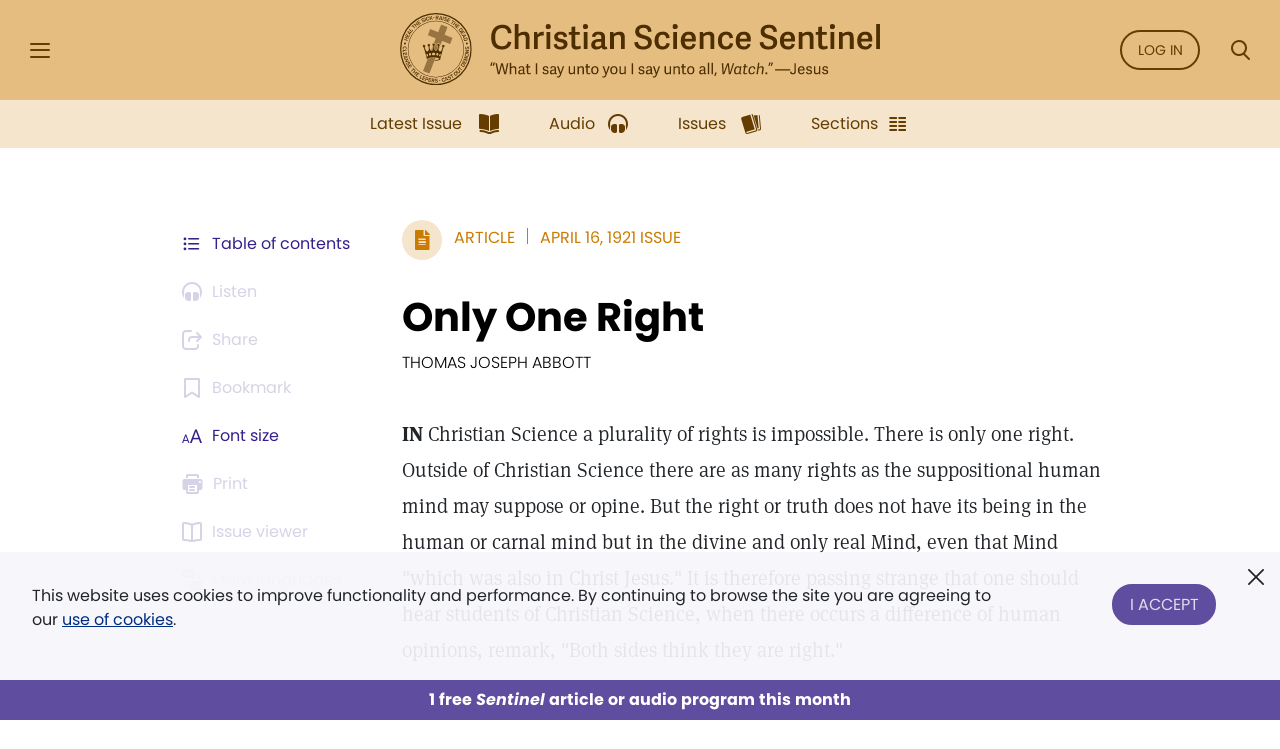

--- FILE ---
content_type: text/html; charset=UTF-8
request_url: https://sentinel.christianscience.com/issues/1921/4/23-33/only-one-right
body_size: 137340
content:
<!doctype html>
<!--[if lt IE 9]>    <html class="no-js lt-ie9" lang="en-US"> <![endif]-->
<!--[if gt IE 8]><!--> <html class="no-js" lang="en-US"> <!--<![endif]-->
    <head>
                                                                    <meta http-equiv="X-UA-Compatible" content="IE=edge,chrome=1">
        <meta property="og:image" content="https://sentinel.christianscience.com/bundles/mugosentineldigital/images/sentinel_share_logo.png" />

        <!-- Required meta tags -->
<meta charset="utf-8">
<meta name="viewport" content="width=device-width, initial-scale=1.0, maximum-scale=1, user-scalable=0, shrink-to-fit=no, viewport-fit=cover">

<!-- Favicons -->
<link rel="apple-touch-icon" sizes="180x180" href="/bundles/mugosentineldigital/images/apple-touch-icon.png">
<link rel="icon" type="image/png" sizes="32x32" href="/bundles/mugosentineldigital/images/favicon-32x32.png">
<link rel="icon" type="image/png" sizes="16x16" href="/bundles/mugosentineldigital/images/favicon-16x16.png">
<link rel="manifest" href="/manifest.webmanifest">
<meta name="theme-color" content="#ffffff">

<!-- Bootstrap CSS -->
<link rel="stylesheet" href="/assets/ibexa/build/sentineldigital-css.css?153fb3a2">

<!-- Adobe Fonts -->
<link rel="preload" href="https://use.typekit.net/opa5euc.css" as="style" onload="this.onload=null;this.rel='stylesheet'">
<noscript><link rel="stylesheet" href="https://use.typekit.net/opa5euc.css"></noscript>

<script>
    function loadScript(url, callback) {
        const script = document.createElement('script');
        script.src = url;
        script.async = true;
        script.onload = callback;
        document.head.appendChild(script);
    }
    loadScript('https://smartplugin.youbora.com/v6/js/adapters/youtube/6.7.0/sp.min.js', function() {
        // Code to execute after the script has loaded
        window.youbora_yt = Object.assign({}, youbora);
        window.youbora_yt_analytics = new Array();
        delete(youbora);
    });
    loadScript('https://smartplugin.youbora.com/v6/js/adapters/jwplayer/6.5.7/sp.min.js', function() {
        // Code to execute after the script has loaded
        window.youbora_jw = Object.assign({}, youbora);
        delete(youbora);
    });
</script>

<script>
  window.inMaintenanceMode = false;
  window.maintenanceRedirect = "/maintenance";
</script>

                                    <meta property="og:title" content="Only&#x20;One&#x20;Right / Christian Science Sentinel" />
                <meta property="og:site_name" content="Christian Science Sentinel" />
                                    <meta property="og:type" content="article" />
                                        <meta property="article:published_time" content="Sat Apr 16 00:00:00 1921" />
                    <meta property="article:modified_time" content="Thu Sep 15 02:16:49 2022"/>
                    <meta property="article:publisher" content="https://www.facebook.com/pages/JSH-Online/298116873586922" />
                                                                                                        <meta property="article:tag" content="omnipotence" />
                                                    <meta property="article:tag" content="one&#x20;christ" />
                                                    <meta property="article:tag" content="omniscience" />
                                                    <meta property="article:tag" content="and&#x20;omnipresence&#x20;of&#x20;spirit." />
                                                    <meta property="article:tag" content="no&#x20;human&#x20;opinions" />
                                                    <meta property="article:tag" content="only&#x20;one&#x20;right" />
                                                    <meta property="article:tag" content="individual&#x20;thinking" />
                                                                                                                                                                                            <meta property="og:image" content="https://sentinel.christianscience.com/bundles/mugosentineldigital/images/sentinel_share_logo.png" />
                                                            <meta name="robots" content="noarchive">
        
                                    <title>Only One Right / Christian Science Sentinel</title>
                    
                    <meta property="og:url" content="https://sentinel.christianscience.com/issues/1921/4/23-33/only-one-right" />                                                        <meta property="og:description"
                    content="IN&#x0A;&#x20;Christian&#x20;Science&#x20;a&#x20;plurality&#x20;of&#x20;rights&#x20;is&#x20;impossible.&#x20;There&#x20;is&#x20;only&#x20;one&#x20;right.&#x20;Outside&#x20;of&#x20;Christian&#x20;Science&#x20;there&#x20;are&#x20;as&#x20;many&#x20;rights&#x20;as&#x20;the&#x20;suppositional&#x20;human&#x20;mind&#x20;may&#x20;suppose&#x20;or&#x20;opine.&#x20;But&#x20;the&#x20;right&#x20;or&#x20;truth&#x20;does&#x20;not&#x20;have&#x20;its&#x20;being&#x20;in&#x20;the&#x20;human&#x20;or&#x20;carnal&#x20;mind&#x20;but&#x20;in&#x20;the&#x20;divine&#x20;and&#x20;only&#x20;real&#x20;Mind,&#x20;even&#x20;that&#x20;Mind&#x20;&amp;quot&#x3B;which&#x20;was&#x20;also&#x20;in&#x20;Christ&#x20;Jesus.&amp;quot&#x3B;&#x20;It&#x20;is&#x20;therefore&#x20;passing&#x20;strange&#x20;that&#x20;one&#x20;should&#x20;hear&#x20;students&#x20;of&#x20;Christian&#x20;Science,&#x20;when&#x20;there&#x20;occurs&#x20;a&#x20;difference&#x20;of&#x20;human&#x20;opinions,&#x20;remark,&#x20;&amp;quot&#x3B;Both&#x20;sides&#x20;think&#x20;they&#x20;are&#x20;right.&amp;quot&#x3B;&#x20;In&#x20;Article&#x20;VIII,&#x20;Section&#x20;7,&#x20;of&#x20;the&#x20;Manual&#x20;of&#x20;The&#x20;Mother&#x20;Church,&#x20;Mrs.&#x20;Eddy&#x20;has&#x20;placed&#x20;a&#x20;rule&#x20;for&#x20;Christian&#x20;Scientists&#x20;which&#x20;reads,&#x20;&amp;quot&#x3B;In&#x20;accordance&#x20;with&#x20;the&#x20;Christian&#x20;Science&#x20;textbooks,&#x2014;the&#x20;BIBLE,&#x20;and&#x20;SCIENCE&#x20;AND&#x20;HEALTH&#x20;WITH&#x20;KEY&#x20;TO&#x20;THE&#x20;SCRIPTURES,&#x2014;and&#x20;in&#x20;accord&#x20;with&#x20;all&#x20;of&#x20;Mrs.&#x20;Eddy&amp;&#x23;039&#x3B;s&#x20;teachings,&#x20;members&#x20;of&#x20;this&#x20;Church&#x20;shall&#x20;neither&#x20;entertain&#x20;a&#x20;belief&#x20;nor&#x20;signify&#x20;a&#x20;belief&#x20;in&#x20;more&#x20;than&#x20;one&#x20;Christ,&#x20;even&#x20;that&#x20;Christ&#x20;whereof&#x20;the&#x20;Scripture&#x20;beareth&#x20;testimony.&amp;quot&#x3B;" />
                <meta name="description"
                    content="IN&#x0A;&#x20;Christian&#x20;Science&#x20;a&#x20;plurality&#x20;of&#x20;rights&#x20;is&#x20;impossible.&#x20;There&#x20;is&#x20;only&#x20;one&#x20;right.&#x20;Outside&#x20;of&#x20;Christian&#x20;Science&#x20;there&#x20;are&#x20;as&#x20;many&#x20;rights&#x20;as&#x20;the&#x20;suppositional&#x20;human&#x20;mind&#x20;may&#x20;suppose&#x20;or&#x20;opine.&#x20;But&#x20;the&#x20;right&#x20;or&#x20;truth&#x20;does&#x20;not&#x20;have&#x20;its&#x20;being&#x20;in&#x20;the&#x20;human&#x20;or&#x20;carnal&#x20;mind&#x20;but&#x20;in&#x20;the&#x20;divine&#x20;and&#x20;only&#x20;real&#x20;Mind,&#x20;even&#x20;that&#x20;Mind&#x20;&amp;quot&#x3B;which&#x20;was&#x20;also&#x20;in&#x20;Christ&#x20;Jesus.&amp;quot&#x3B;&#x20;It&#x20;is&#x20;therefore&#x20;passing&#x20;strange&#x20;that&#x20;one&#x20;should&#x20;hear&#x20;students&#x20;of&#x20;Christian&#x20;Science,&#x20;when&#x20;there&#x20;occurs&#x20;a&#x20;difference&#x20;of&#x20;human&#x20;opinions,&#x20;remark,&#x20;&amp;quot&#x3B;Both&#x20;sides&#x20;think&#x20;they&#x20;are&#x20;right.&amp;quot&#x3B;&#x20;In&#x20;Article&#x20;VIII,&#x20;Section&#x20;7,&#x20;of&#x20;the&#x20;Manual&#x20;of&#x20;The&#x20;Mother&#x20;Church,&#x20;Mrs.&#x20;Eddy&#x20;has&#x20;placed&#x20;a&#x20;rule&#x20;for&#x20;Christian&#x20;Scientists&#x20;which&#x20;reads,&#x20;&amp;quot&#x3B;In&#x20;accordance&#x20;with&#x20;the&#x20;Christian&#x20;Science&#x20;textbooks,&#x2014;the&#x20;BIBLE,&#x20;and&#x20;SCIENCE&#x20;AND&#x20;HEALTH&#x20;WITH&#x20;KEY&#x20;TO&#x20;THE&#x20;SCRIPTURES,&#x2014;and&#x20;in&#x20;accord&#x20;with&#x20;all&#x20;of&#x20;Mrs.&#x20;Eddy&amp;&#x23;039&#x3B;s&#x20;teachings,&#x20;members&#x20;of&#x20;this&#x20;Church&#x20;shall&#x20;neither&#x20;entertain&#x20;a&#x20;belief&#x20;nor&#x20;signify&#x20;a&#x20;belief&#x20;in&#x20;more&#x20;than&#x20;one&#x20;Christ,&#x20;even&#x20;that&#x20;Christ&#x20;whereof&#x20;the&#x20;Scripture&#x20;beareth&#x20;testimony.&amp;quot&#x3B;" />
                                                                                                                                                                                                                                                                                                                                                                                                                                                                                                                                                                                                                                                                                                                                                                                                                    

                                                <script type="text/javascript">
var siteName = "Christian\u0020Science\u0020Sentinel",
    pageType = "Article",
    contentTitle = "Only\u0020One\u0020Right",
    language = "eng\u002DUS",
    contentSource = siteName;
        var pageInfoData = {
                            variant: "preview-locked",
                        pageType: pageType,
                            objectID: "sen_170935",
                remoteObjectID: "sen_ARTICLE_SEN_1921_023_33_0005_005.xml",
                        contentTitle: contentTitle,
            contentSource: contentSource,
            language: language
        };
        digitalData = {
            site: {
                siteInfo: {
                    siteName: siteName
                },
            },
            page: {
                pageInfo: pageInfoData
            },
            product: [{}],
            cart: {},
            transaction: {},
            event: [{}],
            user: [{}]
        };
    digitalData.page.pageInfo.primaryCategory = "Landing\u0020Page";
    digitalData.page.pageInfo.subCategory1 = "Issues";
                digitalData.page.pageInfo.articleAudience = "General\u0020Audience";
    digitalData.page.pageInfo.articleType = "Article";
        digitalData.page.pageInfo.contentWordCount = 800;

        digitalData.page.pageInfo.contentPublishedDate = "1921-04-16";
        digitalData.page.pageInfo.contentAuthors = "THOMAS JOSEPH ABBOTT";
    </script>
    <script type="text/javascript">
    digitalData.user[0] = {
        "profile": {
            "hashedEmail": "",
            "accountID": "",
            "accountType": "Anonymous - Logged Out",
            "subscriptionID": ""
        }
    }
    </script>

<script type="application/ld+json">
{
    "@context": "https://schema.org",
    "@type": "Article",
    "headline": "Only&#x20;One&#x20;Right",
                                                                "image": "https://sentinel.christianscience.com/bundles/mugosentineldigital/images/sentinel_share_logo.png",
                    "datePublished": "Sat Apr 16 00:00:00 1921",
    "author": {
      "@type": "Person",
            "name": "THOMAS JOSEPH ABBOTT"
    },

                        "description": "IN&#x0A;&#x20;Christian&#x20;Science&#x20;a&#x20;plurality&#x20;of&#x20;rights&#x20;is&#x20;impossible.&#x20;There&#x20;is&#x20;only&#x20;one&#x20;right.&#x20;Outside&#x20;of&#x20;Christian&#x20;Science&#x20;there&#x20;are&#x20;as&#x20;many&#x20;rights&#x20;as&#x20;the&#x20;suppositional&#x20;human&#x20;mind&#x20;may&#x20;suppose&#x20;or&#x20;opine.&#x20;But&#x20;the&#x20;right&#x20;or&#x20;truth&#x20;does&#x20;not&#x20;have&#x20;its&#x20;being&#x20;in&#x20;the&#x20;human&#x20;or&#x20;carnal&#x20;mind&#x20;but&#x20;in&#x20;the&#x20;divine&#x20;and&#x20;only&#x20;real&#x20;Mind,&#x20;even&#x20;that&#x20;Mind&#x20;&amp;quot&#x3B;which&#x20;was&#x20;also&#x20;in&#x20;Christ&#x20;Jesus.&amp;quot&#x3B;&#x20;It&#x20;is&#x20;therefore&#x20;passing&#x20;strange&#x20;that&#x20;one&#x20;should&#x20;hear&#x20;students&#x20;of&#x20;Christian&#x20;Science,&#x20;when&#x20;there&#x20;occurs&#x20;a&#x20;difference&#x20;of&#x20;human&#x20;opinions,&#x20;remark,&#x20;&amp;quot&#x3B;Both&#x20;sides&#x20;think&#x20;they&#x20;are&#x20;right.&amp;quot&#x3B;&#x20;In&#x20;Article&#x20;VIII,&#x20;Section&#x20;7,&#x20;of&#x20;the&#x20;Manual&#x20;of&#x20;The&#x20;Mother&#x20;Church,&#x20;Mrs.&#x20;Eddy&#x20;has&#x20;placed&#x20;a&#x20;rule&#x20;for&#x20;Christian&#x20;Scientists&#x20;which&#x20;reads,&#x20;&amp;quot&#x3B;In&#x20;accordance&#x20;with&#x20;the&#x20;Christian&#x20;Science&#x20;textbooks,&#x2014;the&#x20;BIBLE,&#x20;and&#x20;SCIENCE&#x20;AND&#x20;HEALTH&#x20;WITH&#x20;KEY&#x20;TO&#x20;THE&#x20;SCRIPTURES,&#x2014;and&#x20;in&#x20;accord&#x20;with&#x20;all&#x20;of&#x20;Mrs.&#x20;Eddy&amp;&#x23;039&#x3B;s&#x20;teachings,&#x20;members&#x20;of&#x20;this&#x20;Church&#x20;shall&#x20;neither&#x20;entertain&#x20;a&#x20;belief&#x20;nor&#x20;signify&#x20;a&#x20;belief&#x20;in&#x20;more&#x20;than&#x20;one&#x20;Christ,&#x20;even&#x20;that&#x20;Christ&#x20;whereof&#x20;the&#x20;Scripture&#x20;beareth&#x20;testimony.&amp;quot&#x3B;",
        "isAccessibleForFree": false,
    "hasPart":
        {
            "@type": "WebPageElement",
            "isAccessibleForFree": false,
            "cssSelector" : ".paywall-seo-content"
        }
}
</script>
        
                    <script src="https://assets.adobedtm.com/ce1c8decc004d96de218cd33a2ac01ff97515146/satelliteLib-1a48a31e687bdecabd902573c0073c68f3c98151.js" async></script>
        
    </head>

    
    <body>
        <div id="bookmark-container">

            <!-- HEADER -->
<div class="skip-links">
    <a href="#mainContent" title="Skip to main content">Skip to main content</a>
    <a href="#labelSearchModal" title="Skip to search" data-toggle="modal" data-target=".search-modal">Skip to search</a>
    <a href="#siteHeader" title="Skip to main menu" data-toggle="modal" data-target=".side-menu">Skip to main menu</a>
    <a href="#fat-footer-container" title="Skipt to footer">Skip to footer</a>
</div>
<header class="header" role="banner" aria-label="Header" id="siteHeader">
    <div class="safearea-p-right safearea-p-left">
        <div class="row align-items-center">

            <!-- Hamburger Menu -->
            <div class="col-auto menu-button">
                <button class="btn-menu" data-toggle="modal" data-target=".side-menu" title="Side Menu" aria-label="Side Menu" aria-expanded="false">
                    <i aria-hidden="true" class="icon-hamburger"></i>
                </button>
            </div>
            <!-- /Hamburger Menu -->

                        <!-- Login Button -->
            <div class="col-auto login-button"></div>
            <!-- /Login Button -->
            
            <!-- Sentinel Brand -->
            <div class="col sentinel-brand">
                <a class="logo" href="/" title="Christian Science Sentinel">
                    <img class="logo-full" alt="Christian Science Sentinel 'What I say unto you I say unto all, Watch' - Jesus" src="/bundles/mugosentineldigital/images/sentinel-header-full.svg" />
                    <img class="logo-name" alt="Christian Science Sentinel 'What I say unto you I say unto all, Watch' - Jesus" aria-hidden="true" src="/bundles/mugosentineldigital/images/sentinel-header-name.svg" />
                </a>
            </div>
            <!-- /Sentinel Brand -->

                        <!-- Login Button -->
            <div class="col-auto login-button d-none d-sm-block">
                <a class="btn btn-outline-primary" href="/auth0/sso_login" data-role="login-link">
                    Log in
                </a>
            </div>
            <!-- /Login Button -->
            
            <!-- Search Button -->
            <div class="col-auto search-box">
                <a class="btn-menu" href="#" data-toggle="modal" data-target=".search-modal" title="Search Modal" aria-label="Search Modal" aria-expanded="false">
                    <i aria-hidden="true" class="icon-magnifier"></i>
                </a>
            </div>
            <!-- /Search Button -->

        </div>
    </div>
</header>
<div class="header-spacer"></div>
<!-- /HEADER -->

            <!-- SEARCH MODAL -->
<div class="search-modal modal fade" tabindex="-1" role="dialog" aria-label="Search" aria-modal="true" aria-hidden="true">
    <div class="modal-dialog" role="search">
        <div class="modal-content">
            <div class="modal-header">
                <div class="col"></div>
                <button type="button" class="btn-close" data-dismiss="modal" aria-label="Close">
                    <i aria-hidden="true" class="icon-close"></i>
                </button>
            </div>
            <div class="modal-body">
                <form role="form" aria-labelledby="labelSearchModal" action="https://jsh.christianscience.com/content/search">
                    <label class="title" id="labelSearchModal" for="inputSearchModal">Search Journal, Sentinel, and Herald (1883-today)</label>
                    <div class="form-row">
                        <div class="form-group col-12 mb-3">
                            <div class="icon-button-input">
                                <span class="icon-magnifier" aria-hidden="true"></span>
                                <input type="text" class="form-control" id="inputSearchModal" placeholder="Search title, author, keyword..." name="SearchText">
                            </div>
                        </div>
                    </div>
                    <div class="form-row">
                        <div class="form-group col-12 mb-0 text-center">
                            <button type="submit" class="btn btn-secondary" aria-label="Search">Search</button>
                        </div>
                    </div>
                </form>
            </div>
            <div class="modal-footer">
                <a href="https://jsh.christianscience.com/content/search?advanced" title="Advanced search">Advanced search</a>
            </div>
        </div>
    </div>
</div>
<!-- /SEARCH MODAL -->

                        
            
                                    <div class="app-bar" role="dialog" aria-label="App Bar">
    <div class="safearea-p-bottom safearea-p-right safearea-p-left">
        <div class="container">
            <div class="row justify-content-between justify-content-lg-center">
                <div class="col-auto">
                                        <a class="btn-app-bar" title="Latest Issue" href="/">
                        <i aria-hidden="true" class="icon-issue"></i>
                        <span data-text="Latest Issue">Latest Issue</span>
                    </a>
                </div>
                <div class="col-auto">
                    <a class="btn-app-bar" title="Audio" href="/audio">
                        <i aria-hidden="true" class="icon-headphones"></i>
                        <span data-text="Audio">Audio</span>
                    </a>
                </div>
                <div class="col-auto">
                    <a class="btn-app-bar" title="Issues" href="/issues">
                        <i aria-hidden="true" class="icon-stacks"></i>
                        <span data-text="Issues">Issues</span>
                    </a>
                </div>
                <div class="col-auto">
                    <a class="btn-app-bar" title="View Sentinel Sections" href="/sections">
                        <i aria-hidden="true" class="icon-columns"></i>
                        <span data-text="Issues">Sections</span>
                    </a>
                </div>
            </div>
        </div>
    </div>
</div>
<div class="app-bar-spacer d-none d-lg-block"></div>
                        

            <!-- SIDE MENU -->
<div class="side-menu left-menu" data-backdrop="false" tabindex="-1" role="dialog" aria-label="Main Menu" aria-modal="true" aria-hidden="true" data-custom-overlay=".side-menu-overlay" >
    <div class="sticky-menu">
        <div class="container">
            <!-- Close section -->
            <div class="row section-close">
                <div class="col-12">
                    <button class="btn-icon-menu" data-dismiss=".side-menu" aria-label="Close">
                        <i aria-hidden="true" class="icon-close"></i>
                    </button>
                </div>
            </div>
            <!-- /Close section -->
        </div>
    </div>

    <div class="container">
                <!-- Logged out section -->
        <div class="row section-logged-out">

                            <div class="col-12 mb-3 promo-block-content">
        <p><style>
.section-logged-out .col-12.col-sm-10.mb-2 {display:none}
.section-logged-out .promo-block-content {margin-bottom:0px !important}
.section-logged-out .btn-secondary {color:#fff !important}
</style>

<center>

<p>Subscribe to JSH-Online to access every issue of the <i>Christian Science Sentinel</i> since 1898, audio for issues, podcasts, and more.</p>

<p style="margin-bottom:0px"><a href="https://jsh.christianscience.com/subscribe" class="btn btn-secondary" style="margin-right:10px">Subscribe</a> <a href="/login" data-role="login-link"><b>LOG IN</b></a></br></p>

</p><p align="center"><a href="https://jsh.christianscience.com/subscribe/free-trial" target="_self">Try free for 30 days</a></p><p></center></p>

    </div>

            
            <div class="col-12 col-sm-10 mb-2">
                <div class="row">
                    <div class="col-auto pr-0">
                        <a class="btn btn-outline-secondary" href="/login" title="Log In"><i aria-hidden="true" class="icon-lock m-right"></i> Log In</a>
                    </div>

                    <div class="col-auto">
                        <a class="btn btn-outline-secondary" href="https://jsh.christianscience.com/subscription-options" title="Subscribe">Subscribe</a>
                    </div>
                </div>
            </div>

        </div>
        <!-- /Logged out section -->
        

        <div class="divider"></div>

        
                            <div class="row section-help-contact">
        <div class="col-12">

            
                                                                    
                                                                    
                                                                    
                
                <a class="btn-side-menu" href="/learn-more" title="Learn more about the Sentinel online">
                    <i aria-hidden="true" class="icon-info"></i>
                    <span>About the Sentinel</span>
                </a>

            
                                                                    
                                                                    
                                                                    
                
                <a class="btn-side-menu" href="/email-signup" title="Sign up for the free weekly Sentinel email">
                    <i aria-hidden="true" class="icon-email"></i>
                    <span>Sign Up: Newsletter</span>
                </a>

            
                                                                    
                                                                    
                                                                    
                
                <a class="btn-side-menu" href="https://jsh.christianscience.com/faq" title="Find help on the FAQ page">
                    <i aria-hidden="true" class="icon-help"></i>
                    <span>Help</span>
                </a>

            
                                                                    
                                                                    
                                                                    
                
                <a class="btn-side-menu" href="https://jsh.christianscience.com/contact-us" title="Contact customer support">
                    <i aria-hidden="true" class="icon-phone-circle"></i>
                    <span>Contact us</span>
                </a>

            
        </div>
    </div>

    <div class="divider"></div>

    <div class="row section-links">
        <div class="col-12">

            
                                                                    
                                                                    
                                
                
                <a class="btn-side-menu"
                                        href="https://jsh.christianscience.com"
                    title="Go to the JSH-Online homepage">
                    <i aria-hidden="true" class="icon-link"></i>
                    <span>JSH-Online</span>
                                    </a>

            
                                                                    
                                                                    
                                
                
                <a class="btn-side-menu"
                                        href="https://journal.christianscience.com"
                    title="Go to the Journal homepage">
                    <i aria-hidden="true" class="icon-link"></i>
                    <span>Journal</span>
                                    </a>

            
                                                                    
                                                                    
                                
                
                <a class="btn-side-menu"
                                        href="/"
                    title="Go to the Sentinel homepage">
                    <i aria-hidden="true" class="icon-link"></i>
                    <span>Sentinel</span>
                                    </a>

            
                                                                    
                                                                    
                                
                
                <a class="btn-side-menu"
                                           data-toggle="modal" data-target=".herald-links-menu"
                                        href="https://herald.christianscience.com"
                    title="Go to the Herald homepage">
                    <i aria-hidden="true" class="icon-link"></i>
                    <span>Herald</span>
                                            <i aria-hidden="true" class="icon-arrow-right"></i>
                                    </a>

            
                                                                    
                                                                    
                                
                
                <a class="btn-side-menu"
                                        href="/columns-sections"
                    title="View Sentinel Columns and Sections">
                    <i aria-hidden="true" class="icon-link"></i>
                    <span>Columns & Sections</span>
                                    </a>

            
                                                                    
                                                                    
                                
                
                <a class="btn-side-menu"
                                        href="/teenconnect"
                    title="Explore Teen Connect articles">
                    <i aria-hidden="true" class="icon-link"></i>
                    <span>TeenConnect</span>
                                    </a>

            
                                                                    
                                                                    
                                
                
                <a class="btn-side-menu"
                                        href="https://jsh.christianscience.com/bible-resources"
                    title="Explore Bible Resources">
                    <i aria-hidden="true" class="icon-link"></i>
                    <span>Bible Resources</span>
                                    </a>

            
                                                                    
                                                                    
                                
                
                <a class="btn-side-menu"
                                        href="https://directory.christianscience.com"
                    title="Search the Directory">
                    <i aria-hidden="true" class="icon-link"></i>
                    <span>Christian Science Directory</span>
                                    </a>

            
        </div>
    </div>

                
        <div class="header-spacer"></div>

    </div>
</div>
<div class="side-menu-overlay" data-dismiss=".side-menu"></div>

<div class="herald-links-menu left-menu" data-backdrop="false" tabindex="-1" role="dialog" aria-label="Herald Links Menu" aria-hidden="true" style="display: none;">
    <div class="sticky-menu">
        <div class="container">
            <!-- SubMenu Title section -->
            <div class="row align-items-center section-submenu-title">
                <div class="col-auto pr-0">
                    <a class="btn-icon-menu" href="#" data-dismiss=".herald-links-menu" aria-label="Herald Links Menu">
                        <i aria-hidden="true" class="icon-arrow-left"></i>
                    </a>
                </div>
                <div class="col pl-0">
                    <div class="title">Herald</div>
                </div>
            </div>
            <!-- /SubMenu Title section -->
            <div class="divider"></div>
        </div>
    </div>
    <div class="container">
        <!-- Herald Links section -->
        <div class="row section-links">
            <div class="col-12">
                                    <a class="btn-side-menu" href="https://herald.christianscience.com/francais" title="French"  target="_blank">
                        <i aria-hidden="true" class="icon-link"></i>
                        <span>French</span>
                    </a>
                                    <a class="btn-side-menu" href="https://herald.christianscience.com/deutsch" title="German"  target="_blank">
                        <i aria-hidden="true" class="icon-link"></i>
                        <span>German</span>
                    </a>
                                    <a class="btn-side-menu" href="https://herald.christianscience.com/portugues" title="Portuguese"  target="_blank">
                        <i aria-hidden="true" class="icon-link"></i>
                        <span>Portuguese</span>
                    </a>
                                    <a class="btn-side-menu" href="https://herald.christianscience.com/espanol" title="Spanish"  target="_blank">
                        <i aria-hidden="true" class="icon-link"></i>
                        <span>Spanish</span>
                    </a>
                                    <a class="btn-side-menu" href="https://herald.christianscience.com/" title="More languages"  target="_blank">
                        <i aria-hidden="true" class="icon-link"></i>
                        <span>More languages</span>
                    </a>
                            </div>
        </div>
        <!-- /Herald Links section -->
    </div>
</div>

<!-- /SIDE MENU -->
            <!-- MY ACCOUNT MENU -->
<div class="myaccount-menu left-menu" data-backdrop="false" tabindex="-1" role="dialog" aria-label="My Account Menu" aria-modal="true" aria-hidden="true">
    <div class="sticky-menu">
        <div class="container">
            <!-- SubMenu Title section -->
            <div class="row align-items-center section-submenu-title">
                <div class="col-auto pr-0">
                    <a class="btn-icon-menu" href="#" data-dismiss=".myaccount-menu" aria-label="My Account Menu">
                        <i aria-hidden="true" class="icon-arrow-left"></i>
                    </a>
                </div>
                <div class="col pl-0">
                    <div class="title">My account</div>
                </div>
            </div>
            <!-- /SubMenu Title section -->
            <div class="divider"></div>
        </div>
    </div>

    <div class="container">

        <!-- Links section -->
        <div class="row section-links">
            <div class="col-12">
                
                <a class="btn-side-menu" href="https://jsh.christianscience.com/jshcds/account">
                    <i aria-hidden="true" class="icon-link"></i>
                    <span>Manage my subscription</span>
                </a>

                <a class="btn-side-menu" href="https://jsh.christianscience.com/user/password">
                    <i aria-hidden="true" class="icon-link"></i>
                    <span>Change password</span>
                </a>

                <a class="btn-side-menu" href="https://jsh.christianscience.com/jshcds/changeemail">
                    <i aria-hidden="true" class="icon-link"></i>
                    <span>Update email</span>
                </a>

            </div>
        </div>
        <!-- /Links section -->

        <div class="header-spacer"></div>

    </div>
</div>
<!-- /MY ACCOUNT MENU -->            
            <!-- Player Modal -->
<div class="player-modal d-print-none" tabindex="-1" data-backdrop="false" role="dialog" aria-label="Audio Player" aria-modal="true" aria-hidden="true">

    <div class="handle handle-top"></div>
    <div class="handle handle-bottom"></div>

    <div class="close">
        <button type="button" class="btn-close" data-dismiss="player-modal" aria-label="Close" data-micromodal-close>
            <i aria-hidden="true" class="icon-close"></i>
        </button>
    </div>
    <div class="playerlist-area">
        <div id="playlistplayer"></div>

        <div class="direct-actions-section">
            <div class="row align-items-center justify-content-center justify-content-lg-start">
                <button id="player-direct-download" class="btn" aria-label="Download">Download<i aria-hidden="true" class="icon-download m-left"></i></button>

                <div class="dropdown">
                    <button class="btn" data-toggle="dropdown" data-display="static" aria-haspopup="true" aria-expanded="false" id="player-direct-share" aria-label="Share">Share<i aria-hidden="true" class="icon-share m-left"></i></button>

                    <div class="dropdown-menu dropdown-bubble no-min-width dropdown-menu-left dropdown-menu-lg-right  dropdown-menu-top" aria-labelledby="player-direct-share">
                        <div class="share-menu-heading">Shared content is free to recipients.</div>
                        <ul class="btn-row">
                            <li><a class="btn-dropdown-icon icon-facebook" href="#" title="Share on Facebook" aria-label="Share on Facebook"></a></li>
                            <li><a class="btn-dropdown-icon icon-twitter" href="#" title="Share on X" aria-label="Share on X"></a></li>
                            <li><a class="btn-dropdown-icon icon-whatsapp" href="#" title="Share on Whatsapp" aria-label="Share on Whatsapp"></a></li>
                            <li><a class="btn-dropdown-icon icon-email" href="#" title="Share by email" data-toggle="modal" data-target=".sharebyemail-modal" aria-label="Share by email"></a></li>
                        </ul>
                        <div class="btn-dropdown-copy">
                            <a class="btn-dropdown-copy-icon" title="Copy link" aria-label="Copy link" href="" rel="noopener" data-copy-url="">
                                <i aria-hidden="true" class="icon-link"></i>Copy link
                            </a>
                        </div>
                    </div>
                </div>

            </div>
        </div>

                
        <div class="paywall-modal-message audio-preview-message text-center">
                            <p>Enjoy 1 free <em>Sentinel</em> article or audio program each month, including content from 1898 to today.</p>

                        <p class="text-center">
                <a href="#" class="btn btn-secondary unlock-content">
                                            Continue for free
                                    </a>
            </p>
        </div>
        <div class="paywall-modal-message audio-limit-message text-center">
                            <style>
.audio-preview .paywall-modal-message {margin-top: 0px; padding-top: 16px;border-top: 1px solid #C7C1DE;}

body.has-meter-footer .audio-preview-message {padding-bottom:10px}
body.has-meter-footer .audio-limit-message {padding-bottom:20px}

.paywall-top {margin-bottom:8px;}

.paywall-buttons {margin-bottom: 12px}
.paywall-buttons p {margin-bottom:0px !important}
.paywall-buttons sup {font-size:12px; font-family:poppins}
.paywall-buttons .btn {min-width:160px; margin-bottom: 12px}
.paywall-buttons .btn.btn-outline-white.invert-on-hover, .paywall-top .btn.btn-outline-white.invert-on-hover {color: #5F4DA0; border-color: #5F4DA0;}
.paywall-buttons .try-free {padding-left:32px}

.audio-limit-message .already-subscribed p {margin-bottom:0px; font-size:14px}

@media (max-width:767px) {
.paywall-buttons .try-free {padding-left:16px}
.paywall-buttons sup {font-size:11px}
.paywall-buttons .btn {min-width:150px}
}

@media (max-width:365px) {
.paywall-buttons .try-free {padding-left:8px}
.paywall-buttons sup {font-size:9px}
.paywall-buttons .btn {min-width:130px}
}
</style><div class="paywall-top hide-if-logged-in already-subscribed"><p align="center"><b>Already a subscriber?&nbsp;&nbsp;</b><a href="/auth0/sso_login" class="btn btn-outline-secondary invert-on-hover" data-role="login-link">Log in</a></p></div>
<div class="paywall-tagline"><p align="center">You've accessed 1 piece of free <em>Sentinel</em> content. Sign up for unlimited access.</p></div>
<div class="row paywall-buttons">
<div style="margin:auto">

<div class="float-left"><p align="center"><a href="https://jsh.christianscience.com/subscribe" target="_self" class="btn btn-secondary">Subscribe</a></p><p align="center"><sup>Subscription aid available
</sup></p></div>

<div class="float-left try-free hide-if-logged-in"><p align="center"><a href="#free-trial-modal-open" target="_self" class="btn btn-outline-white invert-on-hover">Try free</a></p><p align="center"><sup>No card required
</sup></p></div>

</div>
</div>

                    </div>
    </div>

    <div class="continous-play-section">
        <div class="row align-items-center">
            <div class="col-auto pr-0">
                <label class="text" for="toggle-jw-continuous-play" aria-label="Checkbox: Continuous Play">Continuous Play</label>
            </div>
            <div class="col-auto">
                <div class="custom-control custom-checkbox-toggle-switch">
                    <input type="checkbox" class="custom-control-input" id="toggle-jw-continuous-play" checked="cheked">
                    <label class="custom-control-label" for="toggle-jw-continuous-play" aria-label="Checkbox: Continuous Play"></label>
                </div>
            </div>
        </div>
    </div>

    <div id="playlist" class="jw-audio-playlist" role="dialog" aria-label="Playlist items"></div>

</div>
<script>
    window.audioPreviewPromoURL = "https://media.csps.com/sentinel/slsw/2023/jsho_paywall_promo_2.mp3";
</script>
<!-- /Player Modal -->

            <!-- Content -->
            <main role="main" aria-label="Content" id="mainContent">
                <a name="mainContent" aria-label="Main Content" class="hidden-anchor" tabindex="0"></a>
                                <!-- Full Content Section -->
                                                            
        
        
    
    
    
                
    
                


            

<script>
    var pubDate = '-1537210800';
    var currentContentId = '170935';

    window.contentData = {
        hasAudio: false,
        hasNav: false,
        navData: {
            archiveView: '',
            next: '',
            previous: ''
        },
        audioData: {
            downloadUrl: '',
            mediaTitle: '',
            popupUrl: '',
            popupDataTitle: '',
            popupTitle: '',
            shopUrl: '',
            streamUrl: '',
            youboraData: {}
        },
        downloadPdfUrl: '',
        shareData: [],
        alsoAvailableIn: [],
        publicationDate: pubDate
    };

                window.paywallObjectId = 170935;
                        
    
                
                </script>

    <div class="full-content-section article">

                
            
        
        <!-- Content Controlls -->
                    







<div class="content-controlls" id="meta-bar">
    <ul>
                            <li class="order-0">
                <a href="#" title="Browse the table of contents for the April 16, 1921 issue" class="btn-content-controlls" data-toggle="modal" data-target=".issue-toc-modal">
                    <i aria-hidden="true" class="icon-table-of-content d-none d-lg-inline"></i>
                    <i aria-hidden="true" class="icon-table-of-content d-lg-none"></i>
                    <span class="d-none d-sm-block">Table of contents</span>
                    <span class="d-sm-none">Contents</span>
                </a>
            </li>
                                                                                                                                                                    <li class="order-1">
                                            <button
    aria-label="Audio is unavailable for this article."
    data-toggle="popover"
    data-placement="bottom"
    data-content="Audio is unavailable for this article."
    class="btn-content-controlls deactivate"><i aria-hidden="true" class="icon-headphones"></i> <span>Listen</span></button>
                    
                </li>
                            <li class="order-2" id="metabar-share-links">
            <div class="dropdown">
                                    <button
    aria-label="Subscribe or log in to share this page."
    data-toggle="popover"
    data-placement="bottom"
    data-content="Subscribe or log in to share this page."
    class="btn-content-controlls deactivate"><i aria-hidden="true" class="icon-share"></i> <span>Share</span></button>
                            </div>
        </li>
                                    <li class="order-3">
                    <button
    aria-label="Subscribe or log in to bookmark this page."
    data-toggle="popover"
    data-placement="bottom"
    data-content="Subscribe or log in to bookmark this page."
    class="deactivate btn-content-controlls"><i aria-hidden="true" class="icon-bookmark-outlined"></i> <span>Bookmark</span></button>
                </li>
                            <li class="order-4">
            <div class="dropdown">
                <a href="#" title="Font size" class="btn-content-controlls" data-toggle="dropdown" data-display="static" aria-haspopup="true" aria-expanded="false" id="full-content-controll-font-size">
                    <i aria-hidden="true" class="icon-letters"></i>
                    <span>Font size</span>
                </a>

                <div class="dropdown-menu dropdown-bubble no-min-width dropdown-menu-right dropdown-menu-md-left" aria-labelledby="full-content-controll-font-size">
                    <ul class="btn-row">
                        <li><button class="btn-dropdown-icon extra-small" aria-label="Font Size: Extra-Small"></button></li>
                        <li><button class="btn-dropdown-icon small active" aria-label="Font Size: Small"></button></li>
                        <li><button class="btn-dropdown-icon medium" aria-label="Font Size: Medium"></button></li>
                        <li><button class="btn-dropdown-icon large" aria-label="Font Size: Large"></button></li>
                    </ul>
                </div>
            </div>
        </li>
        <li class="d-none d-md-inline-block order-5">
                            <button
    aria-label="Subscribe or log in to print this page."
    data-toggle="popover"
    data-placement="bottom"
    data-content="Subscribe or log in to print this page."
    class="btn-content-controlls deactivate"><i aria-hidden="true" class="icon-printer"></i> <span>Print</span></button>
                    <a href="#print-issue-action" title="Print" class="btn-content-controlls print paywall-print d-none" id="page-printer">
                        <i aria-hidden="true" class="icon-printer"></i>
                        <span>Print</span>
                    </a>
                    </li>

        
                                                        <li class="d-none d-md-inline-block order-6">
                        <button
    aria-label="Subscribe or log in to open the issue viewer."
    data-toggle="popover"
    data-placement="bottom"
    data-content="Subscribe or log in to open the issue viewer."
    class="deactivate btn-content-controlls"><i aria-hidden="true" class="icon-issue-viewer"></i> <span>Issue viewer</span></button>
                    </li>
                                    
                                    <li class="order-7">
                            <div class="dropdown mobile-modal">

            <button class="btn-content-controlls deactivate" aria-label="This article is not available in other languages." data-toggle="popover" data-placement="bottom" data-content="This article is not available in other languages.">
            <i aria-hidden="true" class="icon-translations"></i>
            <span class="d-none d-sm-block">More languages</span>
            <span class="d-sm-none">Languages</span>
        </button>
    </div>
            </li>
            </ul>
</div>

<!-- BOOKMARK MODAL -->
<div tabindex="-1"
     role="dialog" aria-labelledby="bookmark-modal-label"
     aria-hidden="true" class="bookmark-modal modal fade">
    <div class="modal-dialog modal-lg" role="document">
        <div class="modal-content">

            <div class="modal-header">
                <div class="col pl-0">
                    <div id="bookmark-modal-label" class="title ng-hide">Bookmark Saved</div>
                    <img src="/bundles/mugosentineldigital/images/loading_black_80.gif" alt="Bookmark Saving" class="bookmark-saving ng-hide" id="BookmarkSaving" style="max-height: 30px;" />
                </div>
                <button type="button" class="btn-close" data-dismiss="modal" aria-label="Close">
                    <i aria-hidden="true" class="icon-close"></i>
                </button>
            </div>

            <div class="modal-body">

                <div class="bookmark-modal-content row form" data-manager-url="//jsh.christianscience.com/bookmarks/manager">

                    <div class="col-12">
                        <div class="row justify-content-between mb-3">
                            <div class="col-6"><label for="bookmarkNotes">Add Optional Note</label></div>
                            <div class="col-6 chars-left">400 characters</div>
                            <div class="col-12">
                                <textarea class="form-control counter-content" data-charsleft="400" maxlength="400" id="bookmarkNotes" rows="2" name="noteEdit"></textarea>
                            </div>
                        </div>
                    </div>

                    <div class="col-12">
                        <div class="row mb-3">
                            <div class="col-12">
                                <label>Add Bookmark to Folder</label>
                                <img src="/bundles/mugosentineldigital/images/loading_black_80.gif" alt="Folders Loading" class="folders-loading ng-hide" id="FoldersLoading" style="max-height: 20px; margin-left: 5px" />
                            </div>
                            <div class="col-12">
                                
                                <ul class="bookmark-folders-list">
                                    <li class="template ng-hide">
                                        <div class="col-auto px-0">
                                            <div class="custom-control custom-checkbox">
                                                <input type="checkbox" name="labels[]" id="labelToggle-x" class="custom-control-input">
                                                <label class="custom-control-label" for="labelToggle-x" aria-label="$label.name"></label>
                                            </div>
                                        </div>
                                        <div class="col">
                                            <label class="folder-name" for="labelToggle-x">$label.name</label>
                                        </div>
                                    </li>
                                </ul>
                                

                                <!-- add new folder -->
                                <form name="labelForm">
                                    <div class="bookmark-new-folder align-items-center mt-1">
                                        <div data-ng-show="addLabelDisabled" class="data-ng-hide">
                                            <span class="spinner-grow spinner-grow-sm text-light m-right" style="display:none" role="status">
                                                <span class="sr-only">Loading...</span>
                                            </span>
                                        </div>
                                        <div class="col-12 p-0">
                                            <label for="bookmark-new-folder-name" aria-label="New Bookmark Folder name">New Bookmark Folder</label>
                                            <img src="/bundles/mugosentineldigital/images/loading_black_80.gif" alt="Folder Creating" class="folder-creating ng-hide" id="FolderCreating" style="max-height: 20px; margin-left: 5px" />
                                        </div>
                                        <div class="col">
                                            <input type="text" class="form-control input-new-folder-name" id="bookmark-new-folder-name" placeholder="Type folder name" />
                                        </div>
                                        <div class="col-auto">
                                            <button class="btn btn-outline-secondary btn-add-bookmark-folder" aria-label="Add folder" disabled><i aria-hidden="true" class="icon-add-item m-right"></i><span>Add folder</span></button>
                                        </div>
                                    </div>
                                </form>
                            </div>
                        </div>
                    </div>
                </div>
                <div class="bookmark-dropdown-footer mb-1">
                    <div class="row justify-content-between align-items-center">
                        <div class="col-4 col-sm-auto pr-0">
                            <a href="//jsh.christianscience.com/bookmarks/manager" title="View all bookmarks" class="btn btn-outline-secondary">View all bookmarks</a>
                            <!-- TODO: Implement remove bookmark
                            <span class="d-none d-md-inline">&nbsp; | &nbsp;</span>
                            <a href="#" class="text-nowrap d-sm-block d-md-inline" data-ng-click="remove(bookmark.id)" title="Remove bookmark" data-ng-bind="'Remove bookmark'"></a>
                             -->
                        </div>
                        <div class="col-auto">
                            <button class="btn btn-secondary btn-save-bookmark" aria-label="Save and Close">
                                <span class="spinner-grow spinner-grow-sm text-light m-right" style="display:none" role="status">
                                    <span class="sr-only">Loading...</span>
                                </span>
                                <i aria-hidden="true" class="icon-check m-right" style="display:none" role="status"></i>
                                <span>Save and Close</span>
                            </button>
                        </div>
                    </div>
                    <div class="row">
                        <div class="col-12 mt-3">
                            <a href="#" class="remove-bookmark">Remove Bookmark</a>
                        </div>
                    </div>
                </div>
            </div>

        </div>
    </div>
</div>
<!-- /BOOKMARK MODAL -->
<div id="DeleteBookmarkModal" class="modal fade" tabindex="-1" data-backdrop="false" role="dialog" aria-label="Delete Bookmark" aria-modal="true" aria-hidden="true">
    <div class="modal-dialog modal-md" role="document">
        <div class="modal-content">
            <div class="modal-header">
                <h4 class="modal-title">Are you sure?</h4>
                <button type="button" class="btn-close" data-dismiss="modal" aria-label="Close" data-micromodal-close>
                    <i aria-hidden="true" class="icon-close"></i>
                </button>
            </div>
            <div class="modal-body">
                <p>This bookmark will be removed from all folders and any saved notes will be permanently removed.</p>
            </div>
            <div class="modal-footer">
                <button type="button" class="btn btn-outline-secondary" data-dismiss="modal" aria-label="Close" data-micromodal-close>Cancel</button>
                <button type="button" class="btn btn-primary">Remove bookmark</button>
            </div>
        </div>
    </div>
</div>
        <!-- /Content Controlls -->

        <!-- Content Container -->
        <div class="content-container ">

            
            
                                                                <div class="content-meta resizable">
                    <i aria-hidden="true" class="icon-page"></i>

                                                                                    
                                            <span class="type"><a href="/sections/articles" title="View more from the Article section">Article</a></span>
                                        <i class="divider"></i>
                    <span class="date"><a href="/issues/1921/4/23-33">April 16, 1921 Issue</a></span>
                </div>
            
            
            
            <h1 tabindex="0" class="content-title resizable keep-previous">Only One Right</h1>

            

                                                                    <div class="content-author resizable">                            <span class="ezstring-field">THOMAS JOSEPH ABBOTT</span>
            </div>
                                    
                                                                                <div class="content-xml-block clearfix resizable content-fade-out">
            <p><span class="lead-in">IN</span>
 Christian Science a plurality of rights is impossible. There is only one right. Outside of Christian Science there are as many rights as the suppositional human mind may suppose or opine. But the right or truth does not have its being in the human or carnal mind but in the divine and only real Mind, even that Mind "which was also in Christ Jesus." It is therefore passing strange that one should hear students of Christian Science, when there occurs a difference of human opinions, remark, "Both sides think they are right."</p><p>In Article VIII, Section 7, of the Manual of The Mother Church, Mrs. Eddy has placed a rule for Christian Scientists which reads, "In accordance with the Christian Science textbooks,—the BIBLE, and SCIENCE AND HEALTH WITH KEY TO THE SCRIPTURES,—and in accord with all of Mrs. Eddy's teachings, members of this Church shall neither entertain a belief nor signify a belief in more than one Christ, even that Christ whereof the Scripture beareth testimony."</p><p>Christ Jesus said, "I am the way, the truth, and the life: no man cometh unto the Father, but by me." Now Christian Scientists understand this statement to mean that no scientific and correct conclusion can be arrived at or demonstrated unless the premise is based upon spiritual truth. The supposititious human mind, being made up of erroneous beliefs, vanities, pride, self-righteousness, and the like, becomes enraged and indignant at the simplicity of the plain, unvarnished statements of the truth. It is therefore obvious that if one is sincerely desirous of knowing what is right about any question or problem, this human mind with its beliefs and opinions must be put off or cast out in order that the verities of the divine Mind may be seen.</p>
    </div>


<div class="subscribers-only-content text-center d-none">
    <div class="unlock-header-text">
                    <p>Enjoy 1 free <em>Sentinel</em> article or audio program each month, including content from 1898 to today.</p>

            </div>
    <button class="btn btn-secondary unlock-content" type="button">
                    Continue for free
            </button>
</div>
            

                        
                        
            <div class="content-footer clearfix resizable d-none">
            </div>

            <div class="content-contact">
    <a href="https://forms.christianscience.com/sf.php?s=123formbuilder-5877390&control96449525=Sentinel&control96413976=Only&#x20;One&#x20;Right&control96489619=https&#x3A;&#x2F;&#x2F;sentinel.christianscience.com&#x2F;issues&#x2F;1921&#x2F;4&#x2F;23-33&#x2F;only-one-right&control96948366=THOMAS&#x20;JOSEPH&#x20;ABBOTT" target="_blank" title="Send a comment" class="btn-send-comment">
        <i aria-hidden="true" class="icon-write"></i>
        <span>Send a comment to the editors</span>
    </a>
</div>

            
                        
                        
                                                <div class="bottom-content-navigation mt-3 px-lg-2">
    <div class="row">
        <div class="col-12 col-md-6 bottom-content-slider order-md-12">
            <div class="slider-content issue-item">
                                    <div class="more">
                        <div class="text-center text-md-left">NEXT IN THIS ISSUE</div>
                                                                        <div class="category mt-1">Article</div>
                        <a href="/issues/1921/4/23-33/a-beatitude" class="title" title="A&#x20;Beatitude">A Beatitude</a>
                    </div>
                            </div>
        </div>
        <div class="col-12 col-md-6">
            <div class="cover">
                <img src="/mediafile/file/scans/SEN/SEN_1921_023_33/SEN_1921_023_33_0001_thumb_medium.jpg" style="max-width: 100%;">
            </div>
            <div class="issue-info">
                <div class="date mb-3">April 16, 1921</div>
                <a href="#" title="Browse the table of contents for the April 16, 1921 issue" class="btn btn-outline-secondary invert-on-hover text-nowrap" data-toggle="modal" data-target=".issue-toc-modal">
                    <i aria-hidden="true" class="icon-table-of-content"></i>
                    Contents
                </a>
            </div>
        </div>
    </div>
</div>
                            

            
            
<div class="hear-from-you-block clearfix">
    <div class="block-container">

        <div class="content-icon">
            <i aria-hidden="true" class="icon-pen"></i>
        </div>
        <div class="content-container">
            <h2 tabindex="0" class="h5">We'd love to hear from you!</h2>
            <p>Easily submit your testimonies, articles, and poems online.</p>
            <a href="https://jsh.christianscience.com/submit" title="Submit" class="btn btn-outline-secondary">Submit</a>
        </div>
        
    </div>
</div>

        </div>
        <!-- /Content Container -->

    </div>
    <!-- /Full Content Section -->

            <!-- TOC MODAL -->
    <div tabindex="-1"
     role="dialog" aria-labelledby="issue-toc-modal-label-170931"
     aria-hidden="true" class="issue-toc-modal issue-toc-modal-170931 modal fade printable">
    <div class="modal-dialog modal-xl" role="document">
        <div class="modal-content">

            <div class="modal-header">
                <div class="col pl-0">
                    <div id="issue-toc-modal-label-170931" class="issue-toc-modal-label">
                                                                            <h3 class="d-inline mr-4">April 16, 1921 <span class="font-weight-normal">issue</span></h3>
                                                                            <a href="/issues/1921/4/23-33"  aria-label="April 16, 1921 Issue" class="btn btn-outline-secondary btn-view-issue invert-on-hover d-print-none">View Issue</a>
                                            </div>
                </div>
                <button type="button" class="btn-close d-print-none" data-dismiss="modal" aria-label="Close">
                    <i aria-hidden="true" class="icon-close"></i>
                </button>
            </div>

            <div class="modal-body">
                <div class="row">
                    <div class="col-12 toc-columns">
                                                                                                                                                                    <ul>
                                                        <li>
                                <a href="/issues/1921/4/23-33/good-alone-is-real" data-content-id="170932" title="Good&#x20;Alone&#x20;Is&#x20;Real">Good Alone Is Real</a>
                                                                                                                                                                                    <p><span class="ezstring-field">NINA GRANT</span></p>
                                                                                                </li>
                                                            </ul>
                                                                                                                                                                        <ul>
                                                        <li>
                                <a href="/issues/1921/4/23-33/bullying" data-content-id="170933" title="Bullying">Bullying</a>
                                                                                                                                                                                    <p><span class="ezstring-field">ALEXANDER F. PRIMROSE</span></p>
                                                                                                </li>
                                                            </ul>
                                                                                                                                                                        <ul>
                                                        <li>
                                <a href="/issues/1921/4/23-33/true-courage-established" data-content-id="170934" title="True&#x20;Courage&#x20;Established">True Courage Established</a>
                                                                                                                                                                                    <p><span class="ezstring-field">MAY JOHNSTON HALE</span></p>
                                                                                                </li>
                                                            </ul>
                                                                                                                                                                        <ul>
                                                        <li>
                                <a href="/issues/1921/4/23-33/only-one-right" data-content-id="170935" title="Only&#x20;One&#x20;Right">Only One Right</a>
                                                                                                                                                                                    <p><span class="ezstring-field">THOMAS JOSEPH ABBOTT</span></p>
                                                                                                </li>
                                                            </ul>
                                                                                                                                                                        <ul>
                                                        <li>
                                <a href="/issues/1921/4/23-33/a-beatitude" data-content-id="170936" title="A&#x20;Beatitude">A Beatitude</a>
                                                                                                                                                                                    <p><span class="ezstring-field">CHARLOTTE WOOLLINGS</span></p>
                                                                                                </li>
                                                            </ul>
                                                                                                                                                                        <ul>
                                                        <li>
                                <a href="/issues/1921/4/23-33/are-you-rejoicing" data-content-id="170937" title="Are&#x20;You&#x20;Rejoicing&#x3F;">Are You Rejoicing?</a>
                                                                                                                                                                                    <p><span class="ezstring-field">FRED W. JANVRIN</span></p>
                                                                                                </li>
                                                            </ul>
                                                                                                                                                                        <ul>
                                                        <li>
                                <a href="/issues/1921/4/23-33/getting-away-from-things" data-content-id="170938" title="Getting&#x20;Away&#x20;from&#x20;Things">Getting Away from Things</a>
                                                                                                                                                                                    <p><span class="ezstring-field">E. R. BARAGER</span></p>
                                                                                                </li>
                                                            </ul>
                                                                                                                                                                        <ul>
                                                        <li>
                                <a href="/issues/1921/4/23-33/the-oil-and-the-wine" data-content-id="170939" title="The&#x20;Oil&#x20;and&#x20;the&#x20;Wine">The Oil and the Wine</a>
                                                                                                                                                                                    <p>Frederick Dixon</p>
                                                                                                </li>
                                                            </ul>
                                                                                                                                                                        <ul>
                                                        <li>
                                <a href="/issues/1921/4/23-33/the-unlimited-idea" data-content-id="170940" title="The&#x20;Unlimited&#x20;Idea">The Unlimited Idea</a>
                                                                                                                                                                                    <p>Gustavus S. Paine</p>
                                                                                                </li>
                                                            </ul>
                                                                                                                                                                        <ul>
                                                        <li>
                                <a href="/issues/1921/4/23-33/i-thank-thee" data-content-id="170941" title="I&#x20;Thank&#x20;Thee">I Thank Thee</a>
                                                                                                                                                                                    <p><span class="ezstring-field">JOHN HOWARD RUSSELL</span></p>
                                                                                                </li>
                                                            </ul>
                                                                                                                                                                        <ul>
                                                        <li>
                                <a href="/issues/1921/4/23-33/about-five-years-ago-my-son-was-thrown-from-a-motor" data-content-id="170942" title="About&#x20;five&#x20;years&#x20;ago&#x20;my&#x20;son&#x20;was&#x20;thrown&#x20;from&#x20;a&#x20;motor...">About five years ago my son was thrown from a motor...</a>
                                                                                                                                                                                    <p>ANNA MUTHART BAKER
                                                                                                                                                                                                                                                     with contributions from William C. Baker</p>
                                                                                                </li>
                                                            </ul>
                                                                                                                                                                        <ul>
                                                        <li>
                                <a href="/issues/1921/4/23-33/it-is-five-years-since-i-took-up-the-study-of-christian-science" data-content-id="170943" title="It&#x20;is&#x20;five&#x20;years&#x20;since&#x20;I&#x20;took&#x20;up&#x20;the&#x20;study&#x20;of&#x20;Christian&#x20;Science,...">It is five years since I took up the study of Christian Science,...</a>
                                                                                                                                                                                    <p>A. E. Bardelli</p>
                                                                                                </li>
                                                            </ul>
                                                                                                                                                                        <ul>
                                                        <li>
                                <a href="/issues/1921/4/23-33/i-have-often-felt-that-i-ought-to-make-more-widely" data-content-id="170944" title="I&#x20;have&#x20;often&#x20;felt&#x20;that&#x20;I&#x20;ought&#x20;to&#x20;make&#x20;more&#x20;widely...">I have often felt that I ought to make more widely...</a>
                                                                                                                                                                                    <p>Thomas Brown</p>
                                                                                                </li>
                                                            </ul>
                                                                                                                                                                        <ul>
                                                        <li>
                                <a href="/issues/1921/4/23-33/inspired-by-a-deep-sense-of-gratitude-for-many-and" data-content-id="170945" title="Inspired&#x20;by&#x20;a&#x20;deep&#x20;sense&#x20;of&#x20;gratitude&#x20;for&#x20;many&#x20;and...">Inspired by a deep sense of gratitude for many and...</a>
                                                                                                                                                                                    <p>BONNIE BUNNELLE</p>
                                                                                                </li>
                                                            </ul>
                                                                                                                                                                        <ul>
                                                        <li>
                                <a href="/issues/1921/4/23-33/the-unfoldment-of-good-through-the-study-of-christian" data-content-id="170946" title="The&#x20;unfoldment&#x20;of&#x20;good&#x20;through&#x20;the&#x20;study&#x20;of&#x20;Christian...">The unfoldment of good through the study of Christian...</a>
                                                                                                                                                                                    <p>HELEN R. CARPENTER</p>
                                                                                                </li>
                                                            </ul>
                                                                                                                                                                        <ul>
                                                        <li>
                                <a href="/issues/1921/4/23-33/my-attention-was-first-called-to-christian-science-when" data-content-id="170947" title="My&#x20;attention&#x20;was&#x20;first&#x20;called&#x20;to&#x20;Christian&#x20;Science&#x20;when...">My attention was first called to Christian Science when...</a>
                                                                                                                                                                                    <p>Jonathan O. Eastman
                                                                                                                                                                                                                                                                                                                                                                              with contributions from ELIZABETH M. EASTMAN, ANNA C. EASTMAN</p>
                                                                                                </li>
                                                            </ul>
                                                                                                                                                                        <ul>
                                                        <li>
                                <a href="/issues/1921/4/23-33/man-s-extremity-is-god-s-opportunity" data-content-id="170948" title="&quot;Man&#x27;s&#x20;extremity&#x20;is&#x20;God&#x27;s&#x20;opportunity&quot;">"Man's extremity is God's opportunity"</a>
                                                                                                                                                                                    <p>IDA ZAHLER
                                                                                                                                                                                                                                                     with contributions from Gottlieb Zahler</p>
                                                                                                </li>
                                                            </ul>
                                                                                                                                                                        <ul>
                                                        <li>
                                <a href="/issues/1921/4/23-33/i-wish-to-express-my-thankfulness-to-god-and-gratitude" data-content-id="170949" title="I&#x20;wish&#x20;to&#x20;express&#x20;my&#x20;thankfulness&#x20;to&#x20;God&#x20;and&#x20;gratitude...">I wish to express my thankfulness to God and gratitude...</a>
                                                                                                                                                                                    <p>CARRIE ELIZABETH FRANKLIN</p>
                                                                                                </li>
                                                            </ul>
                                                                                                                                                                        <ul>
                                                        <li>
                                <a href="/issues/1921/4/23-33/christian-science-has-brought-to-me-great-blessings-both" data-content-id="170950" title="Christian&#x20;Science&#x20;has&#x20;brought&#x20;to&#x20;me&#x20;great&#x20;blessings&#x20;both...">Christian Science has brought to me great blessings both...</a>
                                                                                                                                                                                    <p>E. A. FOGG</p>
                                                                                                </li>
                                                            </ul>
                                                                                                                                                                        <ul>
                                                        <li>
                                <a href="/issues/1921/4/23-33/signs-of-the-times" data-content-id="170951" title="Signs&#x20;of&#x20;the&#x20;Times">Signs of the Times</a>
                                                                                                                                                                                    <p>with contributions from William T. Ellis, John Foster Fraser</p>
                                                                                                </li>
                                                            </ul>
                                                                                                                                                                        <ul>
                                                        <li>
                                <a href="/issues/1921/4/23-33/notices" data-content-id="170952" title="Notices">Notices</a>
                                                                                                                                                                                    <p>with contributions from Charles E. Jarvis</p>
                                                                                                </li>
                                                            </ul>
                                                                                                </div>
                </div>
            </div>

        </div>
    </div>
</div>

    
    
        

                                <div class="fat-footer container" id="fat-footer-container" role="complementary" aria-label="Navigational Links grouped into categories">

    <div class="row justify-content-center justify-content-lg-between">

        <div class="col-divider">
            <span class="divider"></span>
        </div>

        <div class="col px-3 py-3 d-lg-none">

                                                            
                    
                                                                                                    
                                                                                                    
                        
                                                
                        <a class="btn btn-outline-link btn-full" 
                            href="https://jsh.christianscience.com/contact-us" title="Contact customer support"><i class="m-right icon-email"></i>Contact us</a>
                    
                    
                                    
                    
                                    
                    
                                    
                    
                                    
                    
                                    
                    
                                    
                    
                                                                
                    
                                    
                    
                                    
                    
                                                                
                    
                                    
                    
                                    
                    
                                    
                    
                                    
                    
                                    
                    
                                    
                    
                                    
                    
                                    
                    
                                                                
                    
                                    
                    
                                    
                    
                                    
                    
                                    
                    
                                    
                    
                                                                
                    
                                    
                    
                                    
                    
                                    
                    
                                    
                    
                                    
                    
                                    
                    
                                    
                    
                                                                
                    
                                    
                    
                                    
                    
                                    
                    
                                    
                    
                                    
                    
                            
        </div>

                    <div class="col">
                                <a class="btn-ffnav-list collapsed" 
                    data-toggle="collapse" href="#collapse-Connect" 
                    role="button" aria-expanded="false" aria-controls="collapseConnect" 
                    title="Connect">Connect</a>
                
                <label class="btn-ffnav-list">Connect</label>
                <div class="collapse" id="collapse-Connect">
                    <ul>
                        
                                                                                                                    
                                                                                                                    
                            
                            
                                                                                        <li class="d-none d-lg-block">
                                    <a class="btn btn-outline-link" href="https://jsh.christianscience.com/contact-us" title="Contact customer support"><i class="m-right icon-email"></i>Contact us</a>
                                </li>
                            
                        
                                                                                                                    
                                                                                                                    
                            
                            
                                                                                        <li>
                                    <a class="btn-ffnav-item" href="https://jsh.christianscience.com/submit" title="Submit an article or testimony">Write for JSH</a>
                                </li>
                            
                        
                                                                                                                    
                                                                                                                    
                            
                            
                                                                                        <li>
                                    <a class="btn-ffnav-item" href="https://jsh.christianscience.com/link-to-us" title="Link to JSH-Online">Link to us</a>
                                </li>
                            
                        
                                                                                                                    
                                                                                                                    
                            
                            
                                                                                        <li>
                                    <a class="btn-ffnav-item" href="https://jsh.christianscience.com/faq" title="Explore frequently asked questions">FAQ</a>
                                </li>
                            
                        
                                                                                                                    
                                                                                                                    
                            
                            
                                                                                        <li>
                                    <a class="btn-ffnav-item" href="http://www.christianscience.com/careers" title="Explore our open positions">Careers</a>
                                </li>
                            
                        
                                                                                                                    
                                                                                                                    
                            
                            
                                                                                        <li>
                                    <a class="btn-ffnav-item" href="https://www.facebook.com/ChristianScience/" title="Visit our Facebook page">Facebook</a>
                                </li>
                            
                        
                                                                                                                    
                                                                                                                    
                            
                            
                                                                                        <li>
                                    <a class="btn-ffnav-item" href="https://www.instagram.com/jshteenconnect/" title="Visit our Instagram page">Instagram</a>
                                </li>
                            
                                            
                    </ul>
                </div>
            </div>
                    <div class="col">
                                <a class="btn-ffnav-list collapsed" 
                    data-toggle="collapse" href="#collapse-Magazines" 
                    role="button" aria-expanded="false" aria-controls="collapseConnect" 
                    title="Magazines">Magazines</a>
                
                <label class="btn-ffnav-list">Magazines</label>
                <div class="collapse" id="collapse-Magazines">
                    <ul>
                        
                                                                                                                    
                                                                                                                    
                            
                            
                                                                                        <li>
                                    <a class="btn-ffnav-item" href="https://journal.christianscience.com/" title="Visit The Christian Science Journal">Journal</a>
                                </li>
                            
                        
                                                                                                                    
                                                                                                                    
                            
                            
                                                                                        <li>
                                    <a class="btn-ffnav-item" href="/" title="Visit the Christian Science Sentinel">Sentinel</a>
                                </li>
                            
                        
                                                                                                                    
                                                                                                                    
                            
                            
                                                                                        <li>
                                    <a class="btn-ffnav-item" href="https://herald.christianscience.com/" title="Visit The Herald of Christian Science">Herald</a>
                                </li>
                            
                                            
                    </ul>
                </div>
            </div>
                    <div class="col">
                                <a class="btn-ffnav-list collapsed" 
                    data-toggle="collapse" href="#collapse-Content" 
                    role="button" aria-expanded="false" aria-controls="collapseConnect" 
                    title="Content">Content</a>
                
                <label class="btn-ffnav-list">Content</label>
                <div class="collapse" id="collapse-Content">
                    <ul>
                        
                                                                                                                    
                                                                                                                    
                            
                            
                                                                                        <li>
                                    <a class="btn-ffnav-item" href="/latest-issues" title="Browse Sentinel issues">Issues</a>
                                </li>
                            
                        
                                                                                                                    
                                                                                                                    
                            
                            
                                                                                        <li>
                                    <a class="btn-ffnav-item" href="/teenconnect" title="Explore TeenConnect content">TeenConnect</a>
                                </li>
                            
                        
                                                                                                                    
                                                                                                                    
                            
                            
                                                                                        <li>
                                    <a class="btn-ffnav-item" href="/just-for-kids" title="Videos just for kids">Kids' videos</a>
                                </li>
                            
                        
                                                                                                                    
                                                                                                                    
                            
                            
                                                                                        <li>
                                    <a class="btn-ffnav-item" href="https://jsh.christianscience.com/bible-resources" title="Explore Bible Resources">Bible Resources</a>
                                </li>
                            
                        
                                                                                                                    
                                                                                                                    
                            
                            
                                                                                        <li>
                                    <a class="btn-ffnav-item" href="/blogs" title="Explore the Sentinel blogs">Blogs</a>
                                </li>
                            
                        
                                                                                                                    
                                                                                                                    
                            
                            
                                                                                        <li>
                                    <a class="btn-ffnav-item" href="https://jsh.christianscience.com/collections" title="Explore JSH-Online collections">Collections</a>
                                </li>
                            
                        
                                                                                                                    
                                                                                                                    
                            
                            
                                                                                        <li>
                                    <a class="btn-ffnav-item" href="/audio" title="Browse Sentinel audio podcasts">Audio</a>
                                </li>
                            
                        
                                                                                                                    
                                                                                                                    
                            
                            
                                                                                        <li>
                                    <a class="btn-ffnav-item" href="/sentinel-audio/sentinel-watch" title="Listen to Sentinel Watch programs">Sentinel Watch podcast</a>
                                </li>
                            
                        
                                                                                                                    
                                                                                                                    
                            
                            
                                                                                        <li>
                                    <a class="btn-ffnav-item" href="https://jsh.christianscience.com/listen-to-science-and-health" title="Listen to the Science and Health continuous audio stream"><i>Science and Health</i> audio</a>
                                </li>
                            
                                            
                    </ul>
                </div>
            </div>
                    <div class="col">
                                <a class="btn-ffnav-list collapsed" 
                    data-toggle="collapse" href="#collapse-Features" 
                    role="button" aria-expanded="false" aria-controls="collapseConnect" 
                    title="Features">Features</a>
                
                <label class="btn-ffnav-list">Features</label>
                <div class="collapse" id="collapse-Features">
                    <ul>
                        
                                                                                                                    
                                                                                                                    
                            
                            
                                                                                        <li>
                                    <a class="btn-ffnav-item" href="https://jsh.christianscience.com/bookmarks/manager" title="Manage your bookmarks">My bookmarks</a>
                                </li>
                            
                        
                                                                                                                    
                                                                                                                    
                            
                            
                                                                                        <li>
                                    <a class="btn-ffnav-item" href="https://jsh.christianscience.com/content/search?advanced" title="Search the JSH-Online content archive">Search the archive</a>
                                </li>
                            
                        
                                                                                                                    
                                                                                                                    
                            
                            
                                                                                        <li>
                                    <a class="btn-ffnav-item" href="https://directory.christianscience.com/" title="Search the Directory">Christian Science Directory</a>
                                </li>
                            
                        
                                                                                                                    
                                                                                                                    
                            
                            
                                                                                        <li>
                                    <a class="btn-ffnav-item" href="https://jsh.christianscience.com/ebiblelesson/express" title="Read and listen to this week&#039;s Bible Lesson">eBibleLesson Express</a>
                                </li>
                            
                        
                                                                                                                    
                                                                                                                    
                            
                            
                                                                                        <li>
                                    <a class="btn-ffnav-item" href="https://concord.christianscience.com/" title="Read and Search the Bible and Mary Baker Eddy&#039;s writings">Concord</a>
                                </li>
                            
                        
                                                                                                                    
                                                                                                                    
                            
                            
                                                                                        <li>
                                    <a class="btn-ffnav-item" href="https://jsh.christianscience.com/daily-thought" title="View the Daily Thought">Daily Thought</a>
                                </li>
                            
                                            
                    </ul>
                </div>
            </div>
                    <div class="col">
                                <a class="btn-ffnav-list collapsed" 
                    data-toggle="collapse" href="#collapse-Resources" 
                    role="button" aria-expanded="false" aria-controls="collapseConnect" 
                    title="Resources">Resources</a>
                
                <label class="btn-ffnav-list">Resources</label>
                <div class="collapse" id="collapse-Resources">
                    <ul>
                        
                                                                                                                    
                                                                                                                    
                            
                            
                                                                                        <li>
                                    <a class="btn-ffnav-item" href="http://jsh.christianscience.com/about" title="Learn more about JSH-Online">About</a>
                                </li>
                            
                        
                                                                                                                    
                                                                                                                    
                            
                            
                                                                                        <li>
                                    <a class="btn-ffnav-item" href="https://www.marybakereddylibrary.org" title="Visit the Mary Baker Eddy Library online">MBELibrary.org</a>
                                </li>
                            
                        
                                                                                                                    
                                                                                                                    
                            
                            
                                                                                        <li>
                                    <a class="btn-ffnav-item" href="https://www.csmonitor.com" title="Explore The Christian Science Monitor online">CSMonitor.com</a>
                                </li>
                            
                        
                                                                                                                    
                                                                                                                    
                            
                            
                                                                                        <li>
                                    <a class="btn-ffnav-item" href="https://www.christianscience.com/christian-healing-today/daily-lift" title="Listen to this week&#039;s Daily Lift audio">Daily Lift</a>
                                </li>
                            
                        
                                                                                                                    
                                                                                                                    
                            
                            
                                                                                        <li>
                                    <a class="btn-ffnav-item" href="https://biblelesson.christianscience.com" title="Learn more about the Christian Science Quarterly Bible Lessons">Bible Lesson</a>
                                </li>
                            
                        
                                                                                                                    
                                                                                                                    
                            
                            
                                                                                        <li>
                                    <a class="btn-ffnav-item" href="https://www.christianscience.com/publications-and-activities/church-services" title="Attend Church Services online and in person">Church Services</a>
                                </li>
                            
                        
                                                                                                                    
                                                                                                                    
                            
                            
                                                                                        <li>
                                    <a class="btn-ffnav-item" href="https://jsh.christianscience.com/what-is-christian-science" title="Learn more about Christian Science">About Christian Science</a>
                                </li>
                            
                        
                                                                                                                    
                                                                                                                    
                            
                            
                                                                                        <li>
                                    <a class="btn-ffnav-item" href="https://www.christianscience.com/" title="Visit ChristianScience.com">ChristianScience.com</a>
                                </li>
                            
                                            
                    </ul>
                </div>
            </div>
                    <div class="col">
                                <a class="btn-ffnav-list collapsed" 
                    data-toggle="collapse" href="#collapse-Settings" 
                    role="button" aria-expanded="false" aria-controls="collapseConnect" 
                    title="Settings">Settings</a>
                
                <label class="btn-ffnav-list">Settings</label>
                <div class="collapse" id="collapse-Settings">
                    <ul>
                        
                                                                                                                    
                                                                                                                    
                            
                            
                                                                                        <li>
                                    <a class="btn-ffnav-item" href="https://jsh.christianscience.com/jshcds/account" title="Manage your JSH-Online account">My account</a>
                                </li>
                            
                        
                                                                                                                    
                                                                                                                    
                            
                            
                                                                                        <li>
                                    <a class="btn-ffnav-item" href="https://jsh.christianscience.com/subscribe" title="Learn about the JSH-Online subscription options">Subscribe</a>
                                </li>
                            
                        
                                                                                                                    
                                                                                                                    
                            
                            
                                                                                        <li>
                                    <a class="btn-ffnav-item" href="https://jsh.christianscience.com/subscribe/free-trial" title="Try free for 30 days">Free Trial</a>
                                </li>
                            
                        
                                                                                                                    
                                                                                                                    
                            
                            
                                                                                        <li>
                                    <a class="btn-ffnav-item" href="https://jsh.christianscience.com/subscribe" title="Give a gift of JSH-Online">Give a gift</a>
                                </li>
                            
                        
                                                                                                                    
                                                                                                                    
                            
                            
                                                                                        <li>
                                    <a class="btn-ffnav-item" href="https://shop.christianscience.com/" title="Visit the online shop">CSPS shop</a>
                                </li>
                            
                        
                                                                                                                    
                                                                                                                    
                            
                            
                                                                                        <li>
                                    <a class="btn-ffnav-item" href="https://jsh.christianscience.com/csps-subscriptions" title="View all subscriptions offerings">All CSPS subscriptions</a>
                                </li>
                            
                                            
                    </ul>
                </div>
            </div>
        
    </div>

</div>

                
            </main>
            <!-- /Content -->

            
                                                    
            
                        
<!-- Dropdown Mobile Modal -->
<div class="modal dropdown-mobile-modal fade" tabindex="-1" role="dialog" aria-modal="true" aria-hidden="true">
    <div class="modal-dialog">
        <div class="modal-content">
            <div class="modal-body">
            
            </div>
        </div>
    </div>
</div>
<!-- /Dropdown Mobile Modal -->
            <div class="bottom-banners-wrapper">
    <div class="gdpr-banner text-center d-none">
        <div class="row d-block d-md-flex px-2 pr-md-5">
            <div class="">
                <p>This website uses cookies to improve functionality and performance. By continuing to browse the site you are agreeing to our <a href="https://jsh.christianscience.com/privacy-policy#cookies" target="_blank">use of cookies</a>.</p>

            </div>
            <div class="">
                <a href="#" title="Submit" class="btn btn-secondary ml-md-2 mt-2 mt-md-0 gdpr-dismiss">I Accept</a>
            </div>
        </div>
        <div class="gdpr-close" aria-label="Close">
            <i aria-hidden="true" class="icon-close"></i>
        </div>
    </div>
            <div class="meter-footer-banner d-none">
                            <span class="meter_footer_locked">1 free <i>Sentinel</i> article or audio program this month</span>
                                                            <span class="meter_footer_unlocked" style="display:none">You’ve accessed 1 piece of free <i>Sentinel</i> content</span>
                                    </div>
    </div>


            <div class="paywall-space"></div>

<!-- Footer -->
<footer class="footer" role="contentinfo" aria-label="Footer" id="siteFooter">

    <div class="container">

        <div class="row row-custom align-items-center align-items-lg-start justify-content-lg-between">

            <div class="col-12 mb-7 d-lg-none col-social">

                <!-- Duplicated in right collumn below  -->
                <div class="section-social-media">
                    <label>Follow us online</label>
                    <a href="https://www.facebook.com/pages/JSH-Online/298116873586922" target="_blank" class="btn-footer-social-media mx-2">
                        <img src="/bundles/mugosentineldigital/images/social-media-facebook.svg" alt="Facebook" />
                    </a>
                    <a href="https://www.instagram.com/jshteenconnect/" target="_blank" class="btn-footer-social-media">
                        <img src="/bundles/mugosentineldigital/images/social-media-instagram.svg" alt="Instagram" />
                    </a>
                </div>
                <!-- /Duplicated in right collumn below  -->

            </div>

            <div class="col-12 col-brand">

                <div class="section-brand">
                    <a class="logo" href="/" title="Christian Science Sentinel">
                        <img src="/bundles/mugosentineldigital/images/sentinel-footer.svg" alt="Christian Science Sentinel" />
                    </a>
                </div>

                <div class="divider"></div>

                <div class="section-copyright">
                                                                © 2026 The Christian Science Publishing Society.<span class="d-print-none"><br>Models in images used for illustrative purposes only.</span>
                                    </div>

                    
                    <div class="mission-statement">
        <h6 class="h6 ">The mission of the <em>Christian Science Sentinel</em>.</h6><p>". . . intended to hold guard over Truth, Life, and Love.” (Mary Baker Eddy, <em>The First Church of Christ, Scientist, and Miscellany</em>, p. 353)</p>

    </div>

                
            </div>

            <div class="col-12 col-legal">

                <div class="d-none d-lg-block col-social">
                    <!-- Duplicated at mobile view above  -->
                    <div class="section-social-media">
                        <label>Follow us online</label>
                        <a href="https://www.facebook.com/pages/JSH-Online/298116873586922" target="_blank" class="btn-footer-social-media mx-2" title="Follow us on Facebook">
                            <img src="/bundles/mugosentineldigital/images/social-media-facebook.svg" alt="Facebook" />
                        </a>
                        <a href="https://www.instagram.com/jshteenconnect/" target="_blank" class="btn-footer-social-media" title="Follow us on Instagram">
                            <img src="/bundles/mugosentineldigital/images/social-media-instagram.svg" alt="Instagram" />
                        </a>
                    </div>
                    <!-- /Duplicated at mobile view above  -->
                </div>

                                    <div class="section-legal-links">

        
                                                    
                        
            
            <a href="https://jsh.christianscience.com/terms-of-service" title="Terms of service">Terms of service</a>

                            <span>/</span>
            
        
                                                    
                        
            
            <a href="https://jsh.christianscience.com/privacy-policy" title="Privacy policy">Privacy policy</a>

                            <span>/</span>
            
        
                                                    
                        
            
            <a href="https://jsh.christianscience.com/permissions" title="Permissions">Permissions</a>

                            <span>/</span>
            
        
                                                    
                        
            
            <a href="https://jsh.christianscience.com/link-to-us" title="Link to us">Link to us</a>

            
        
    </div>

                                
                                                    
                                
            </div>

        </div>

    </div>

</footer>
<!-- /Footer -->            <!-- JWPlayer Key -->
<div id="MailThisModal" class="sharebyemail-modal modal fade" tabindex="-1" role="dialog" aria-labelby="sharebyemail-modal-label" aria-hidden="true" aria-modal="true">
    <div class="modal-dialog modal-lg" role="form" aria-label="Share it by email">
        <div class="modal-content">

            <div class="modal-header">
                <div class="col pl-0">
                    <div id="sharebyemail-modal-label" class="title">Share by email</div>
                </div>
                <button type="button" class="btn-close" data-dismiss="modal" aria-label="Close">
                    <i aria-hidden="true" class="icon-close"></i>
                </button>
            </div>

            <div class="modal-body">
                <form id="ShareByEmailForm" class="" novalidate ng-hide="mailthis.mailSent" name="mailthisForm">

                    <div class="sharebyemail-modal-content row form">

                        <div class="col-12 col-md-6">
                            <div class="row justify-content-between mb-3">
                                <div class="col-12">
                                    <label for="toAddress">To:</label>
                                </div>
                                <div class="col-12">
                                    <input id="toAddress"
                                           name="toAddress"
                                           type="text"
                                           required
                                           class="form-control"
                                           placeholder="recipient@email.com" />
                                </div>
                                <div class="col-12">
                                    <span class="note">Note: Separate multiple addresses with commas (,). Limit of 10 recipients.</span>
                                </div>
                                <div class="col-12">
                                    <p class="text-danger error-maxemails ng-hide">Too many emails entered, please limit to 10 recipients.</p>
                                </div>
                                <div class="col-12">
                                    <p class="text-danger error-required ng-hide">&quot;To address&quot; is required</p>
                                </div>
                                <div class="col-12">
                                    <p class="text-danger error-invalid ng-hide"></p>
                                </div>
                            </div>
                        </div>

                        <div class="col-12 col-md-6">
                            <div class="row justify-content-between mb-3">
                                <div class="col-12">
                                    <label for="fromAddress">From:</label>
                                </div>
                                <div class="col-12">
                                    <!-- TODO: When enabling auto fill again, add back ng-disabled="mailthis.emailDisabled" -->
                                    <input id="fromAddress"
                                           name="fromAddress"
                                           type="text"
                                           required
                                           class="form-control"
                                           placeholder="sender@email.com" />
                                </div>
                                <div class="col-12">
                                    <span class="note">Note: A copy of the message will be sent to this address</span>
                                </div>
                                <div class="col-12">
                                    <p class="text-danger error-required ng-hide">&quot;From address&quot; is required</p>
                                </div>
                                <div class="col-12">
                                    <p class="text-danger error-invalid ng-hide"></p>
                                </div>

                            </div>
                        </div>

                        <div class="col-12">
                            <div class="row justify-content-between mb-3">
                                <div class="col-6">
                                    <label for="sharebyemail-message">Message:</label>
                                </div>
                                <div class="col-6 chars-left"></div>
                                <div class="col-12">
                                    <textarea class="form-control"
                                              maxlength="1001"
                                              data-charsleft="1000"
                                              id="sharebyemail-message"
                                              rows="2"
                                              placeholder="Your message here..."></textarea>
                                </div>
                                <div class="col-12">
                                    <p class="text-danger ng-hide">Please shorten your message. It must be fewer than 1,000 characters</p>
                                </div>
                            </div>
                        </div>

                        <div class="col-12">
                            <div class="row justify-content-between mb-1">
                                <div class="col-12">
                                    <span class="label">Preview:</span>
                                </div>
                                <div class="col-12">
                                    <div class="preview-area">
                                        <div class="subject"><b>Subject:</b> <span id="MailThisSubjectHTML"></span></div>
                                        <div class="content">
                                            <p style="white-space: pre-wrap;margin-bottom: 24px;"></p>
                                            <table>
                                                <tbody>
                                                <tr>
                                                    <td class="ng-hide">
                                                        <img alt="The Christian Science Journal" src="" />
                                                    </td>
                                                    <td>
                                                        <header tabindex="0" class="h3"><a href="" title="Content link"></a></header>
                                                    </td>
                                                </tr>
                                                </tbody>
                                            </table>
                                        </div>
                                        <div class="ng-hide col mb-1 p-0" id="MailThisFooterHTML"></div>
                                    </div>
                                </div>
                            </div>
                            <div class="col-12 my-3">
                                <div class="captcha-form-group form-group" ng-class="{ 'has-error' : mailthis.validationErrors.captcha === 'incorrect-captcha-sol' }">
                                    <div class="captcha-help-text ng-hide">
                                        <strong>Helpful Tip:</strong> <span>Log in to JSH-Online and skip this verification step next time you share</span>
                                    </div>
                                    <p ng-show="mailthis.validationErrors.captcha === 'incorrect-captcha-sol'" class="help-block text-danger ng-hide">Invalid Entry</p>
                                </div>
                            </div>
                        </div>

                    </div>
                    <p class="text-danger any-errors ng-hide">Please correct the noted errors before continuing.</p>
                    <div class="sharebyemail-dropdown-footer">
                        <div class="row justify-content-end align-items-end">
                            <div class="col-auto">
                                <button type="button"
                                        class="btn btn-outline-secondary px-4"
                                        data-dismiss="modal"
                                        aria-label="Cancel">Cancel</button>
                            </div>
                            <div class="col-auto">
                                <button class="btn btn-secondary btn-sharebyemail-send px-4">
                                    <span class="spinner-grow spinner-grow-sm text-light m-right d-none" role="status">
                                        <span class="sr-only">Loading...</span>
                                    </span>
                                    <i aria-hidden="true" class="icon-check m-right d-none" role="status"><span class="sr-only">Your Share by email form has been received</span></i>
                                    <span>Send</span>
                                </button>
                            </div>
                        </div>
                    </div>
                    <div id="MailThisRecaptcha" ng-class="mailthis.validationErrors.captcha"></div>

                </form>

                <div class="success-content ng-hide">

                    <div class="row justify-content-center align-items-center mt-3 mb-6">
                        <div class="col-8 col-sm-7 col-md-6 col-lg-7 text-center">
                            <span class="success-circle">
                                <i aria-hidden="true" class="icon-check"></i>
                            </span>
                            <h1 tabindex="0" class="h3">Success!</h1>
                            <p class="mb-0">Your email has been sent.</p>
                            <p>A copy has also been sent to your email address.</p>
                        </div>
                    </div>

                </div>

            </div>

        </div>
    </div>
</div>
                    <script>window.paywallMeterLimit = (window.localStorage.customPaywallMeterLimit === undefined || window.localStorage.customPaywallMeterLimit === 'undefined') ? 1 : window.localStorage.customPaywallMeterLimit;</script>

<!-- Optional JavaScript -->
<script src="/assets/ibexa/build/sentineldigital-js.js?1768023009"></script>

<script>
    jwplayer.key = "StFzmiKyFQjexHHj3nxbiC7hVwCy5nde6zcE5RgbFJ+BqZ9M";
    window.auth0_login_url = "/auth0/sso_login";
</script>


<script src='https://www.google.com/recaptcha/enterprise.js'></script>

<script>
    window.blockedCookiesBrowsingCopy = '\u003Ch3\u0020class\u003D\u0022h3\u0020\u0022\u0020align\u003D\u0022center\u0022\u003EPlease\u0020enable\u0020cookies\u0020to\u0020continue.\u003C\/h3\u003E\u003Cp\u003EThis\u0020website\u0020uses\u0020cookies\u0020to\u0020ensure\u0020you\u0020get\u0020the\u0020best\u0020experience\u0020with\u0020JSH\u002DOnline.\u0020Please\u0020enable\u0020cookies\u0020in\u0020your\u0020browser\u0020to\u0020log\u0020in,\u0020register,\u0020and\u0020view\u0020content.\u003C\/p\u003E\u003Cp\u003E\u003Ca\u0020href\u003D\u0022https\u003A\/\/jsh.christianscience.com\/faq\/faq\u002Dtechnical\u002Dsupport\u0023system\u0022\u0020target\u003D\u0022_self\u0022\u003ELearn\u0020how\u0020to\u0020turn\u0020on\u0020cookies\u003C\/a\u003E\u003C\/p\u003E';
</script>

<script id="share_by_email_subject_line" type="text/template">
    shared content from JSH-Online—just for you!
</script>


<script id="share_by_email_footer" type="text/template">
    <p>This content is free because it was shared with you. Find other inspiring articles and verified accounts of healing on <a href="https://jsh.christianscience.com" target="_self">JSH-Online</a>. Explore current issues and the archive, which includes content from the last 130+ years.</p><p><hr class="my-3" /></p><p>JSH-Online is home to all current content and the archival collection from our three magazines. <em>The Christian Science Journal</em>, the <em>Christian Science Sentinel</em>, and <em>The Herald of Christian Science</em>. <a href="https://jsh.christianscience.com/about" target="_self">Learn more</a> about JSH-Online.</p>

</script>

<div class="promo-popup-modal modal fade" tabindex="-1" id="warningModal" role="dialog" aria-label="warningModal" aria-modal="true" aria-hidden="true">
    <div class="modal-dialog">
        <div class="modal-content">

            <div class="modal-header">
                <div class="col"></div>
                <button type="button" class="btn-close" data-dismiss="modal" aria-label="Close popup">
                    <i aria-hidden="true" class="icon-close"></i>
                </button>
            </div>

            <div class="modal-body">
                <div class="modal-body_content"></div>
                <div class="text-center">
                    <button type="button" class="btn btn-secondary btn-close" name="CloseButton" aria-label="Close">Close</button>
                </div>
            </div>
        </div>
    </div>
</div>

    <script type="text/javascript">
        window.addEventListener('load', function() {
            if (typeof _satellite == "object") {
                _satellite.pageBottom();
            }
        });
    </script>

<script>
    var tag = document.createElement('script');
    tag.src = "https://www.youtube.com/iframe_api";
    var firstScriptTag = document.getElementsByTagName('script')[0];
    firstScriptTag.parentNode.insertBefore(tag, firstScriptTag);
    // create player
    function createYTPlayer() {
        if (typeof ytplayers !== 'undefined' && ytplayers.length) {
            for (var i = 0; i < ytplayers.length; i++) {
                if(typeof window[ytplayers[i]['fn']] === 'function') {
                    window[ytplayers[i]['fn']](ytplayers[i]['yt_id'], ytplayers[i]['player_id']);
                }
            }
        }
    }
    // create youtube player if API was not loaded previously
    function onYouTubeIframeAPIReady() {
        createYTPlayer();
    }
</script>            <!-- Video Modal -->
<div class="modal c-modal--video fade" id="videoModal"  tabindex="-1" data-backdrop="false" role="dialog" aria-label="Video Player" aria-modal="true" aria-hidden="true">
    <div class="modal-dialog modal-lg" role="document">
        <div class="modal-content">
            <div class="modal-header">
                <button type="button" class="btn-close" data-dismiss="modal" aria-label="Close" data-micromodal-close>
                    <i aria-hidden="true" class="icon-close"></i>
                </button>
                <h4 class="sr-only modal-title" id="videoModalLabel">Video Player</h4>
            </div>
            <div class="modal-body">
                <div class="embed-responsive embed-responsive-16by9" style="background-color: #000;">
                    <div id="VideoContainer"></div>
                </div>
            </div>
        </div>
    </div>
</div>
<!-- /Video Modal -->
                        <div class="paywall-page-nav scrolling-box">
    <div class="full-content-section">
        <div class="content-controlls text-right">
            <img src="/bundles/mugosentineldigital/images/paywall-icon.png" alt="Not a subscriber?" />
        </div>
        <div class="content-container">
                            <style>

/**Vertically center paywall icon on desktop**/
@media (min-width: 992px) {
.paywall-page-nav .full-content-section .content-controlls {margin: auto 10px auto 0px !important}
}

.paywall-page-nav .already-subscribed p {margin-bottom:0px; font-size:14px}

.paywall-top .paywall-login {font-size:14px !important; margin-bottom:16px}
.paywall-top h3 {margin-bottom:0px !important}
.paywall-top p {font-size:12px; margin-bottom:16px !important;}
.paywall-top .paywall-login .btn {width:unset !important}

.paywall-buttons p {margin-bottom:0px !important}
.paywall-buttons sup {font-size:12px; font-family:poppins}
.paywall-buttons .btn {min-width:160px; margin-bottom:5px !important}
.paywall-buttons .try-free {padding-left:32px}

@media (max-width:767px) {
.paywall-buttons .try-free {padding-left:16px}
.paywall-buttons sup {font-size:11px}
.paywall-buttons .btn {min-width:150px}
}

@media (max-width:365px) {
.paywall-buttons .try-free {padding-left:8px}
.paywall-buttons sup {font-size:9px}
.paywall-buttons .btn {min-width:130px}
}

</style><div class="paywall-top">
<div class="paywall-login hide-if-logged-in already-subscribed"><p align="center"><b>Already a subscriber?&nbsp;&nbsp;</b><a href="/auth0/sso_login" class="btn btn-outline-secondary invert-on-hover" data-role="login-link">Log in</a></p></div><h3 class="h3 " align="center"><strong>Sign up for unlimited access</strong></h3><p align="center">You’ve accessed 1 piece of free <em>Sentinel</em> content</p></div>
<div class="row paywall-buttons">
<div style="margin:auto">
<div class="float-left"><p align="center"><a href="https://jsh.christianscience.com/subscribe" target="_self" class="btn btn-secondary">Subscribe</a></p><p align="center"><sup>Subscription aid available
</sup></p></div>
<div class="float-left try-free"><p align="center"><a href="#free-trial-modal-open" target="_self" class="btn btn-outline-secondary invert-on-hover">Try free</a></p><p align="center"><sup>No card required
</sup></p></div>
</div>
</div>

                    </div>
    </div>
</div>
<div class="paywall-page-nav paywall-fixed"></div>

    </div>
    </body>
</html>


--- FILE ---
content_type: application/javascript
request_url: https://smartplugin.youbora.com/v6/js/adapters/jwplayer/6.5.7/sp.min.js
body_size: 31252
content:
/*!
 * @license MIT
 * youbora-adapter-jwplayer 6.5.7
 * Copyright NicePopleAtWork <http://nicepeopleatwork.com/>
 * @author Jesus Lopez
 */
!function(t,e){"object"==typeof exports&&"object"==typeof module?module.exports=e():"function"==typeof define&&define.amd?define([],e):"object"==typeof exports?exports.youbora=e():t.youbora=e()}(window,(function(){return function(t){var e={};function i(n){if(e[n])return e[n].exports;var s=e[n]={i:n,l:!1,exports:{}};return t[n].call(s.exports,s,s.exports,i),s.l=!0,s.exports}return i.m=t,i.c=e,i.d=function(t,e,n){i.o(t,e)||Object.defineProperty(t,e,{enumerable:!0,get:n})},i.r=function(t){"undefined"!=typeof Symbol&&Symbol.toStringTag&&Object.defineProperty(t,Symbol.toStringTag,{value:"Module"}),Object.defineProperty(t,"__esModule",{value:!0})},i.t=function(t,e){if(1&e&&(t=i(t)),8&e)return t;if(4&e&&"object"==typeof t&&t&&t.__esModule)return t;var n=Object.create(null);if(i.r(n),Object.defineProperty(n,"default",{enumerable:!0,value:t}),2&e&&"string"!=typeof t)for(var s in t)i.d(n,s,function(e){return t[e]}.bind(null,s));return n},i.n=function(t){var e=t&&t.__esModule?function(){return t.default}:function(){return t};return i.d(e,"a",e),e},i.o=function(t,e){return Object.prototype.hasOwnProperty.call(t,e)},i.p="",i(i.s=31)}([function(t,e,i){var n=i(16),s=i(34),r=function(){};r.prototype={constructor:function(){}},r.extend=function(t,e){var i,r=this;return i=t&&t.hasOwnProperty("constructor")?t.constructor:function(){return r.apply(this,arguments)},n(i,r,e),i.prototype=s(r.prototype),t&&n(i.prototype,t),i.prototype.constructor=i,i.__super__=r.prototype,i},t.exports=r},function(t,e,i){var n=i(4),s=i(10),r={_emitter:new n,on:function(){r._emitter.on.apply(r._emitter,arguments)},off:function(){r._emitter.off.apply(r._emitter,arguments)},emit:function(){r._emitter.emit.apply(r._emitter,arguments)},Level:{SILENT:6,ERROR:5,WARNING:4,NOTICE:3,DEBUG:2,VERBOSE:1},Event:{LOG:"log"},logLevel:5,plainLogs:!1,report:function(t,e,i){if("undefined"!=typeof console&&console.log&&"undefined"!=typeof document){i=i||"darkcyan";var n,a={5:"e",4:"w",3:"n",2:"d",1:"v"}[e=e||r.Level.NOTICE],o="[Youbora]"+r._getCurrentTime()+" "+a+":";if(this.emit("log",{level:e,msg:t,prefix:o}),r.logLevel<=e)if(r.plainLogs||document.documentMode)r._plainReport(t,o);else n=e===r.Level.ERROR&&console.error?console.error:e===r.Level.WARNING&&console.warn?console.warn:e===r.Level.DEBUG&&console.debug?console.debug:console.log,o="%c"+o,s(t)?(t.splice(0,0,o,"color: "+i),n.apply(console,t)):n.call(console,o,"color: "+i,t)}},_getCurrentTime:function(){var t=new Date;return"["+("0"+t.getDate()).slice(-2)+":"+("0"+t.getMinutes()).slice(-2)+":"+("0"+t.getSeconds()).slice(-2)+"."+("00"+t.getMilliseconds()).slice(-3)+"]"},_plainReport:function(t,e){if(t instanceof Array)for(var i in t)r._plainReport(t[i],e);else"string"==typeof t?console.log(e+" "+t):(console.log(e+" <next line>"),console.log(t))},error:function(){r.report([].slice.call(arguments),r.Level.ERROR,"darkred")},warn:function(){r.report([].slice.call(arguments),r.Level.WARNING,"darkorange")},notice:function(){r.report([].slice.call(arguments),r.Level.NOTICE,"darkgreen")},debug:function(){r.report([].slice.call(arguments),r.Level.DEBUG,"indigo")},verbose:function(){r.report([].slice.call(arguments),r.Level.VERBOSE,"navy")},loadLevelFromUrl:function(){if("undefined"!=typeof window&&window.location&&window.location.search){var t=/\?.*&*youbora-debug=(.+)/i.exec(window.location.search);null!==t&&(r.logLevel=t[1]),null!==/\?.*&*youbora-debug=plain/i.exec(window.location.search)&&(r.plainLogs=!0)}}};t.exports=r},function(t,e,i){var n=i(1),s={stripProtocol:function(t){var e=t;try{e=t.replace(/^(.*?:\/\/|\/\/)/i,"")}catch(t){n.warn(t)}return e},addProtocol:function(t,e){var i="http://localhost/";try{i="http://"+t,e||"undefined"!=typeof window&&0===window.location.protocol.indexOf("https")?i="https://"+t:"undefined"!=typeof window&&0===window.location.protocol.indexOf("http")&&(i="//"+t)}catch(t){n.warn(t)}return i},parseNumber:function(t,e){return!isNaN(t)&&t>=0&&t!==1/0&&t!==-1/0&&null!=t?t:e},logAllEvents:function(t,e,i){try{if(n.logLevel<=n.Level.DEBUG){i=i||function(t){n.debug("Event: "+t.type)};var s=["canplay","buffering","waiting","ended","play","playing","pause","resume","error","abort","seek","seeking","seeked","stalled","dispose","loadeddata","loadstart"];e&&(null===e[0]?(e.shift(),s=e):s=s.concat(e));for(var r=0;r<s.length;r++)"function"==typeof t?t.call(window,s[r],i):t.on?t.on(s[r],i):t.addEventListener&&t.addEventListener(s[r],i)}}catch(t){n.error(t)}},buildRenditionString:function(t,e,i){1===arguments.length&&(i=t,t=null,e=null);var n="";return t&&e&&(n=t+"x"+e),"number"!=typeof i||isNaN(i)||i<1?n:(n&&(n+="@"),(n+=i<1e3?Math.round(i)+"bps":i<1e6?(i=Math.round(i/1e3))+"Kbps":(i=Math.round(i/1e4)/100)+"Mbps")||null)},buildErrorParams:function(t,e,i,n){var s={};return"object"==typeof t?s=t:(s.errorCode=t||"FAILURE",s.msg=e||s.errorCode,s.errorMetadata=i,s.errorLevel=n),s},calculateAdViewability:function(t,e){var i=!0;if("undefined"!=typeof window&&t){var n=t.getBoundingClientRect();if(n.top>=window.innerHeight||n.bottom<=0||n.right<=0||n.left>=window.innerWidth)i=!1;else{var s=Math.trunc(n.height*n.width),r=n.top>0?n.top:0,a=n.bottom>window.innerHeight?window.innerHeight:n.bottom,o=n.left>0?n.left:0;i=100*(((n.right>window.innerWidth?window.innerWidth:n.right)-o)*(a-r))>s*(e||50)}}return i},assign:i(16),isArray:i(10)};t.exports=s},function(t,e){t.exports={Service:{DATA:"/data",INIT:"/init",START:"/start",JOIN:"/joinTime",PAUSE:"/pause",RESUME:"/resume",SEEK:"/seek",BUFFER:"/bufferUnderrun",ERROR:"/error",STOP:"/stop",PING:"/ping",VIDEO_EVENT:"/infinity/video/event",AD_INIT:"/adInit",AD_START:"/adStart",AD_JOIN:"/adJoin",AD_PAUSE:"/adPause",AD_RESUME:"/adResume",AD_BUFFER:"/adBufferUnderrun",AD_STOP:"/adStop",AD_CLICK:"/adClick",AD_ERROR:"/adError",AD_MANIFEST:"/adManifest",AD_POD_START:"/adBreakStart",AD_POD_STOP:"/adBreakStop",AD_QUARTILE:"/adQuartile",EVENT:"/infinity/session/event",SESSION_START:"/infinity/session/start",SESSION_STOP:"/infinity/session/stop",NAV:"/infinity/session/nav",BEAT:"/infinity/session/beat",OFFLINE_EVENTS:"/offlineEvents"},WillSendEvent:{WILL_SEND_INIT:"will-send-init",WILL_SEND_START:"will-send-start",WILL_SEND_JOIN:"will-send-join",WILL_SEND_PAUSE:"will-send-pause",WILL_SEND_RESUME:"will-send-resume",WILL_SEND_SEEK:"will-send-seek",WILL_SEND_BUFFER:"will-send-buffer",WILL_SEND_ERROR:"will-send-error",WILL_SEND_FATAL_ERROR:"will-send-fatal-error",WILL_SEND_STOP:"will-send-stop",WILL_SEND_PING:"will-send-ping",WILL_SEND_VIDEO_EVENT:"will-send-video-event",WILL_SEND_AD_START:"will-send-ad-start",WILL_SEND_AD_JOIN:"will-send-ad-join",WILL_SEND_AD_PAUSE:"will-send-ad-pause",WILL_SEND_AD_RESUME:"will-send-ad-resume",WILL_SEND_AD_BUFFER:"will-send-ad-buffer",WILL_SEND_AD_STOP:"will-send-ad-stop",WILL_SEND_AD_CLICK:"will-send-ad-click",WILL_SEND_AD_ERROR:"will-send-ad-error",WILL_SEND_AD_MANIFEST:"will-send-ad-manifest",WILL_SEND_AD_POD_START:"will-send-ad-break-start",WILL_SEND_AD_POD_STOP:"will-send-ad-break-stop",WILL_SEND_AD_QUARTILE:"will-send-ad-quartile",WILL_SEND_SESSION_START:"will-send-session-start",WILL_SEND_SESSION_STOP:"will-send-session-stop",WILL_SEND_NAV:"will-send-nav",WILL_SEND_BEAT:"will-send-beat",WILL_SEND_EVENT:"will-send-event",WILL_SEND_OFFLINE_EVENTS:"will-send-offline-events"},AdPosition:{Preroll:"pre",Midroll:"mid",Postroll:"post"},ManifestError:{NO_RESPONSE:"NO_RESPONSE",EMPTY:"EMPTY_RESPONSE",WRONG:"WRONG_RESPONSE"}}},function(t,e,i){var n=i(0),s=i(10),r=n.extend({on:function(t,e){if(this._listeners=this._listeners||{},"function"==typeof e)return this._listeners[t]=this._listeners[t]||[],this._listeners[t].push(e),this},off:function(t,e){if(this._listeners=this._listeners||{},this._listeners[t]){var i=this._listeners[t].indexOf(e);-1!==i&&this._listeners[t].splice(i,1)}return this},emit:function(t,e){return this._listeners=this._listeners||{},e=e||{},s(this._listeners[t])&&this._listeners[t].forEach(this._eachCallback.bind(this,t,e)),s(this._listeners["*"])&&this._listeners["*"].forEach(this._eachCallback.bind(this,t,e)),this},_eachCallback:function(t,e,i){"function"==typeof i&&i({type:t,data:e,target:this})}});t.exports=r},function(t,e,i){var n=i(0),s=i(1),r=i(2),a=n.extend({constructor:function(t,e,i,n){this.xhr=this.createXHR(),this.host=t||"",this.service=e||"",this.params=i||{},this.options=r.assign({},a.defaultOptions,n),this.retries=0,this.options.cache||this.setParam("timemark",(new Date).getTime())},createXHR:function(){var t={};try{t=XMLHttpRequest?new XMLHttpRequest:new ActiveXObject("Microsoft.XMLHTTP")}catch(t){s.error(t)}return t},getXHR:function(){return this.xhr},getUrl:function(){return this.host+this.service+this.getParamString()},on:function(t,e,i){return this.xhr.addEventListener?this.xhr.addEventListener(t,e.bind(this,this,i)):t===a.Event.SUCCESS&&(this.xhr.onreadystatechange=function(){4===this.xhr.readyState&&e.bind(this,this,i)}.bind(this)),this},off:function(t,e){return this.xhr.removeEventListener(t,e),this},getParamString:function(){try{var t="?";for(var e in this.params){var i=this.params[e];if(null!==i&&"object"==typeof i){var n=JSON.stringify(i);"{}"!==n&&(t+=encodeURIComponent(e)+"="+encodeURIComponent(n)+"&")}else null!=i&&""!==i&&(t+=encodeURIComponent(e)+"="+encodeURIComponent(i)+"&")}return t.slice(0,-1)}catch(t){return s.error(t),""}},getParam:function(t){return this.params[t]},setParam:function(t,e){return this.params[t]=e,this},setBody:function(t){this.body=t},send:function(){try{if(this.xhr.open(this.options.method,this.getUrl(),!0),this.options.requestHeaders)for(var t in this.options.requestHeaders)this.options.requestHeaders.hasOwnProperty(t)&&this.xhr.setRequestHeader(t,this.options.requestHeaders[t]);if(this.options.retryAfter>0&&this.options.maxRetries>0){0===this.retries&&this.on(a.Event.ERROR,function(){if(this.retries>=this.options.maxRetries)s.error('Aborting failed request "'+this.service+'". Max retries reached.');else{s.warn('YBRequest "'+this.service+'" failed. Retry '+(this.retries+1)+" of "+this.options.maxRetries+" in "+this.options.retryAfter+"ms.");try{setTimeout(function(){this.retries+=1,this.send()}.bind(this),this.options.retryAfter)}catch(t){"undefined"!=typeof atv?atv.setTimeout(function(){this.retries+=1,this.send()}.bind(this),this.options.retryAfter):s.error(t)}}}.bind(this))}for(var e in s.logLevel<=s.Level.VERBOSE&&s.verbose("XHR Req: "+this.getUrl()),a._globalListeners)a._globalListeners[e].forEach(function(t){this.on(e,t)}.bind(this));return this.xhr.send(this.body)}catch(t){s.error(t)}}},{Event:{SUCCESS:"load",LOAD:"load",ERROR:"error",ABORT:"abort"},defaultOptions:{method:"GET",requestHeaders:{},maxRetries:3,retryAfter:5e3,cache:!1},_globalListeners:{},onEvery:function(t,e){a._globalListeners[t]=a._globalListeners[t]||[],a._globalListeners[t].push(e)},offEvery:function(t,e){if(a._globalListeners[t]){var i=a._globalListeners[t].indexOf(e);-1!==i&&a._globalListeners[t].splice(i,1)}}});t.exports=a},function(t,e,i){var n=i(4).extend({constructor:function(){this._isBusy=!0,this._sendRequest=!0,this.transformName="Transform"},parse:function(t){},isBlocking:function(t){return this._isBusy},done:function(){this._isBusy=!1,this.emit(n.Event.DONE)},hasToSend:function(t){return this._sendRequest},getState:function(){return this._sendRequest?this._isBusy?this.STATE_BLOCKED:this.STATE_NO_BLOCKED:this.STATE_OFFLINE}},{STATE_OFFLINE:2,STATE_BLOCKED:1,STATE_NO_BLOCKED:0,Event:{DONE:"done"}});t.exports=n},function(t,e,i){var n=i(0).extend({constructor:function(){this.reset()},reset:function(){this.startTime=0,this.stopTime=0,this.pauseTime=0,this.offset=0},getDeltaTime:function(t){var e=-1,i=(new Date).getTime();if(this.startTime){t&&!this.stopTime&&(this.stopTime=i);var n=this.pausetime?i-this.pausetime:0,s=this.stopTime?this.stopTime:i;e=this.offset-n+(s-this.startTime)}return e},start:function(){this.startTime=(new Date).getTime(),this.stopTime=0,this.offset=0},stop:function(){return this.pausetime&&this.resume(),this.stopTime=(new Date).getTime(),this.startTime?this.offset+(this.stopTime-this.startTime):-1},pause:function(){this.pauseTime=(new Date).getTime()},resume:function(){this.offset-=(new Date).getTime()-this.pauseTime,this.pauseTime=0},clone:function(){var t=new n;return t.startTime=this.startTime,t.stopTime=this.stopTime,t.offset=this.offset,t}});t.exports=n},function(t,e,i){t.exports=i(32).version},function(t,e,i){var n=s,s={noConflict:function(){return s=n,this}};s.VERSION=i(8),s.polyfills=i(33),s.polyfills(),s.Object=i(0),s.Emitter=i(4),s.Log=i(1),s.Log.loadLevelFromUrl(),s.Util=i(2),s.HybridNetwork=i(17),s.Chrono=i(7),s.Timer=i(11),s.Constants=i(3),s.Request=i(5),s.Communication=i(12),s.Transform=i(6),s.ViewTransform=i(18),s.ResourceTransform=i(19),s.CdnParser=i(21),s.HlsParser=i(20),s.OfflineParser=i(23),s.LocationheaderParser=i(22),s.Options=i(24),s.Plugin=i(44),s.Storage=i(13),s.RequestBuilder=i(25),s.PlayheadMonitor=i(29),s.Adapter=i(15),s.adapters={},s.Infinity=i(14),s.BackgroundDetector=i(26),s.DeviceDetector=i(27),s.UUIDGenerator=i(28),s.registerAdapter=function(t,e){this.adapters[t]=e}.bind(s),s.unregisterAdapter=function(t){this.adapters[t]=null}.bind(s),t.exports=s},function(t,e){t.exports=function(t){return"[object Array]"===Object.prototype.toString.call(t)}},function(t,e,i){var n=i(0),s=i(7),r=n.extend({constructor:function(t,e){this.callback=t,this.interval=e||5e3,this.isRunning=!1,this._timer=null,this.chrono=new s},start:function(){this.isRunning||(this.isRunning=!0,this._setTick())},stop:function(){if(this.isRunning=!1,this._timer)try{clearTimeout(this._timer)}catch(t){"undefined"!=typeof atv&&atv.clearTimeout(this._timer)}},_setTick:function(){this.chrono.start();try{this._timer=setTimeout(function(){this.callback(this.chrono.stop()),this._setTick()}.bind(this),this.interval)}catch(t){"undefined"!=typeof atv&&(this._timer=atv.setTimeout(function(){this.callback(this.chrono.stop()),this._setTick()}.bind(this),this.interval))}}});t.exports=r},function(t,e,i){var n=i(0),s=i(1),r=i(5),a=i(6),o=n.extend({constructor:function(t){this.transforms=[],this.pluginRef=t,this._requests=[]},sendRequest:function(t,e,i){t&&("function"==typeof e&&t.on(r.Event.SUCCESS,e,i),this._registerRequest(t))},buildRequest:function(t,e,i,n){var s=new r(t,e,i=i||{});"function"==typeof n&&s.on(r.Event.SUCCESS,n),this._registerRequest(s)},addTransform:function(t){t.parse&&t.isBlocking?(this.transforms.push(t),t.on(a.Event.DONE,this._processRequests.bind(this))):s.warn(t+" is not a valid RequestTransform.")},removeTransform:function(t){var e=this.transforms.indexOf(t);-1!==e?this.transforms.splice(e,1):s.warn("Trying to remove unexisting Transform '"+t+"'.")},_registerRequest:function(t){this._requests.push(t),this._processRequests()},_processRequests:function(){var t=this._requests;this._requests=[];for(var e=[];t.length;){var i=t.shift(),n=this._transform(i);n===a.STATE_NO_BLOCKED?(this.pluginRef&&(i.host=this.pluginRef.getHost()),i.send()):n===a.STATE_BLOCKED&&e.push(i)}for(;e.length;)this._requests.push(e.shift())},_transform:function(t){var e=a.STATE_NO_BLOCKED;return this.transforms.forEach((function(i){i.isBlocking(t)?e=a.STATE_BLOCKED:(i.parse(t),i.getState()===a.STATE_OFFLINE&&(e=a.STATE_OFFLINE))})),e}});t.exports=o},function(t,e,i){var n=i(0),s=i(1),r=n.extend({constructor:function(t,e){this.prefix=t||"youbora",this.disableCookies=e},setLocal:function(t,e){try{if("undefined"!=typeof localStorage&&localStorage)return localStorage.setItem(this.prefix+"."+t,e);if(!this.disableCookies)return this._setCookie(this.prefix+"."+t,e)}catch(t){s.error("Youbora Infinity needs localStorage or cookies, not supported by your browser.")}return null},isEnabled:function(){try{if(!this.disableCookies)return!0;localStorage.setItem(this.prefix+".test","true"),localStorage.removeItem(this.prefix+".test")}catch(t){return!1}},getLocal:function(t){try{if("undefined"!=typeof localStorage&&localStorage)return localStorage.getItem(this.prefix+"."+t);if(!this.disableCookies)return this._getCookie(this.prefix+"."+t)}catch(t){s.error("Youbora Infinity needs localStorage or cookies, not supported by your browser.")}return null},removeLocal:function(t){try{if("undefined"!=typeof localStorage&&localStorage)return localStorage.removeItem(this.prefix+"."+t);if(!this.disableCookies)return this._removeCookie(this.prefix+"."+t)}catch(t){s.error("Youbora Infinity needs localStorage or cookies, not supported by your browser.")}return null},setSession:function(t,e){try{if("undefined"!=typeof sessionStorage&&sessionStorage)return sessionStorage.setItem(this.prefix+"."+t,e);if(!this.disableCookies)return this._setCookie(this.prefix+".session."+t,e)}catch(t){s.error("Youbora Infinity needs sessionStorage or cookies, not supported by your browser.")}return null},getSession:function(t){try{if("undefined"!=typeof sessionStorage&&sessionStorage)return sessionStorage.getItem(this.prefix+"."+t);if(!this.disableCookies)return this._getCookie(this.prefix+".session."+t)}catch(t){s.error("Youbora Infinity needs sessionStorage or cookies, not supported by your browser.")}return null},removeSession:function(t){try{if("undefined"!=typeof sessionStorage&&sessionStorage)return sessionStorage.removeItem(this.prefix+"."+t);if(!this.disableCookies)return this._removeCookie(this.prefix+".session."+t)}catch(t){s.error("Youbora Infinity needs sessionStorage or cookies, not supported by your browser.")}return null},getStorages:function(t){return this.getSession(t)||this.getLocal(t)},setStorages:function(t,e){this.setSession(t,e),this.setLocal(t,e)},removeStorages:function(t){this.removeSession(t),this.removeLocal(t)},_setCookie:function(t,e){"undefined"!=typeof document&&(document.cookie=t+"="+e+";")},_getCookie:function(t){if("undefined"!=typeof document)for(var e=t+"=",i=decodeURIComponent(document.cookie).split(";"),n=0;n<i.length;n++){for(var s=i[n];" "===s.charAt(0);)s=s.substring(1);if(0===s.indexOf(e))return s.substring(e.length,s.length)}return null},_removeCookie:function(t){"undefined"!=typeof document&&(document.cookie=t+"=;expires=Thu, 01 Jan 1970 00:00:01 GMT;")}});t.exports=r},function(t,e,i){var n=i(4),s=i(12),r=i(47),a=n.extend({constructor:function(t){this._plugin=t},andBeyond:function(){a.prototype.begin.apply(this,arguments)},begin:function(t){this._comm=new s(this._plugin),this._comm.addTransform(this._plugin.viewTransform),this._comm.addTransform(new r(this._plugin)),this._plugin&&this._plugin.storage&&"function"==typeof this._plugin.storage.getLocal&&(this._registeredProperties=this._plugin.storage.getLocal("inifnityRegisteredProperties")),!this._plugin.getIsSessionExpired()&&this._plugin.storage.getLocal("infinityStarted")?(this.fireNav(t),this._sendExtraBeat()):this.fireSessionStart(t)},_generateNewContext:function(){var t=null;try{t=btoa((new Date).getTime())}catch(e){t="Default"}this._plugin.storage.setSession("context",t)},_setLastActive:function(){this._firstActive||(this._firstActive=this.getFirstActive()),this._plugin.storage.setStorages("lastactive",(new Date).getTime())},getFirstActive:function(){return Number(this._plugin.getLastActive())||0},getComm:function(){return this._comm},fireSessionStart:function(t){this._plugin.storage.setLocal("infinityStarted","true"),this._plugin.storage.removeLocal("infinityStopped"),this.infinityStarted=!0,this.infinityStopped=!1,this._generateNewContext(),this.emit(a.Event.SESSION_START,this._getParamsJson(t,null,null,!0,!0)),this._setLastActive()},fireSessionStop:function(t){this.infinityStopped=!0,this.emit(a.Event.SESSION_STOP,t),this._plugin.storage.removeStorages("data"),this._plugin.storage.removeStorages("session"),this._plugin.storage.removeStorages("lastactive")},newSession:function(t,e){this.fireSessionStop(),this._plugin.storage.removeLocal("data"),this._plugin.setOptions(t),this._plugin.restartViewTransform(),this.fireSessionStart(e)},fireNav:function(t){this.isActive()&&(this._plugin.getContext()||this._generateNewContext(),this.emit(a.Event.NAV,this._getParamsJson(t,null,null,!0)))},_sendExtraBeat:function(){var t=(new Date).getTime();if(this._plugin&&this._plugin._beat){var e=this._plugin._beat.chrono.startTime?t-this._plugin._beat.chrono.startTime:0;this._plugin._sendBeat(e),this._plugin._beat.chrono.startTime=t}this._setLastActive()},fireEvent:function(t,e,i){this.emit(a.Event.EVENT,this._getParamsJson(e,i,t)),this._setLastActive()},register:function(t,e){this._registeredProperties={dimensions:t,values:e},this._plugin.storage.setLocal("inifnityRegisteredProperties",JSON.stringify(this._registeredProperties))},registerOnce:function(t,e){this._registeredProperties||this.register(t,e)},unregister:function(){this._registeredProperties=null,this._plugin.storage.removeLocal("inifnityRegisteredProperties")},_getParamsJson:function(t,e,i,n,s){var r={};if(i&&(r.name=i),r.dimensions=t||{},r.values=e||{},this._registeredProperties){for(var a in this._registeredProperties.dimensions)r.dimensions[a]=this._registeredProperties.dimensions[a];for(var o in this._registeredProperties.values)r.values[o]=this._registeredProperties.values[o]}var d={params:r};return n&&(d.params.dimensions.page&&(d.params.page=d.params.dimensions.page,delete d.params.dimensions.page),d.params.dimensions.route&&(d.params.route=d.params.dimensions.route,delete d.params.dimensions.route),s||delete d.params.dimensions,delete d.params.values),d},isActive:function(){var t=(new Date).getTime();return null!=this._plugin.storage.getLocal("infinityStarted")&&!this._plugin.storage.getLocal("infinityStopped")||Number(this._plugin.getLastActive())+this._plugin.sessionExpire>t}},{Event:{NAV:"nav",SESSION_START:"sessionStart",SESSION_STOP:"sessionStop",BEAT:"beat",EVENT:"event"}});t.exports=a},function(t,e,i){var n=i(4),s=i(1),r=i(2),a=i(8),o=i(53),d=i(54),u=i(29),h=i(7),c=n.extend({constructor:function(t){this.flags=new d,this.chronos=new o,this.monitor=null,this.plugin=null,this.player=null,this.setPlayer(t),this.tag=this.player,s.notice("Adapter "+this.getVersion()+" with Lib "+a+" is ready.")},setPlayer:function(t){this.player&&this.unregisterListeners(),"string"==typeof t&&"undefined"!=typeof document?this.player=document.getElementById(t):this.player=t,this.registerListeners()},registerListeners:function(){},unregisterListeners:function(){},dispose:function(){this.monitor&&this.monitor.stop(),this.fireStop(),this.unregisterListeners(),this.player=null,this.tag=null},monitorPlayhead:function(t,e,i){this.stopMonitor();var n=0;t&&(n|=u.Type.BUFFER),e&&(n|=u.Type.SEEK),this.monitor&&this.monitor._timer.isRunning?this.monitor.skipNextTick():this.monitor=new u(this,n,i)},stopMonitor:function(){this.monitor&&this.monitor.stop()},getPlayhead:function(){return null},getPlayrate:function(){return this.flags.isPaused?0:1},getFramesPerSecond:function(){return null},getDroppedFrames:function(){return null},getDuration:function(){return null},getBitrate:function(){return null},getThroughput:function(){return null},getRendition:function(){return null},getTitle:function(){return null},getTitle2:function(){return null},getIsLive:function(){return null},getResource:function(){return null},getPlayerVersion:function(){return null},getPlayerName:function(){return null},getVersion:function(){return a+"-generic-js"},getCdnTraffic:function(){return null},getP2PTraffic:function(){return null},getUploadTraffic:function(){return null},getIsP2PEnabled:function(){return null},getHouseholdId:function(){return null},getLatency:function(){return null},getPacketLoss:function(){return null},getPacketSent:function(){return null},getMetrics:function(){return null},getPosition:function(){return null},getGivenBreaks:function(){return null},getExpectedBreaks:function(){return null},getExpectedPattern:function(){return null},getBreaksTime:function(){return null},getGivenAds:function(){return null},getExpectedAds:function(){return null},getIsVisible:function(){return!0},getAudioEnabled:function(){return null},getIsSkippable:function(){return null},getIsFullscreen:function(){return null},getCampaign:function(){return null},getCreativeId:function(){return null},getProvider:function(){return null},fireInit:function(t){this.plugin&&this.plugin.fireInit()},fireStart:function(t){if(this.plugin&&this.plugin.backgroundDetector&&this.plugin.backgroundDetector.canBlockStartCalls())return null;this.flags.isStarted||(this.flags.isStarted=!0,this.chronos.total.start(),this.chronos.join.start(),this.emit(c.Event.START,{params:t}))},fireJoin:function(t){this.flags.isJoined||this.flags.isStarted||this._isAds()||!this.plugin||!this.plugin.isInitiated||this.fireStart(),this.flags.isStarted&&!this.flags.isJoined&&(this.flags.isStarted=!0,this.monitor&&this.monitor.start(),this.flags.isJoined=!0,this.chronos.join.stop(),this.emit(c.Event.JOIN,{params:t}))},firePause:function(t){this.flags.isBuffering&&this.fireBufferEnd(),this.flags.isJoined&&!this.flags.isPaused&&(this.flags.isPaused=!0,this.chronos.pause.start(),this.emit(c.Event.PAUSE,{params:t}))},fireResume:function(t){this.flags.isJoined&&this.flags.isPaused&&(this.flags.isPaused=!1,this.chronos.pause.stop(),this.monitor&&this.monitor.skipNextTick(),this.emit(c.Event.RESUME,{params:t}))},fireBufferBegin:function(t,e){if(this.flags.isJoined&&!this.flags.isBuffering){if(this.flags.isSeeking){if(!e)return;s.notice("Converting current buffer to seek"),this.chronos.buffer=this.chronos.seek.clone(),this.chronos.seek.reset(),this.flags.isSeeking=!1}else this.chronos.buffer.start();this.flags.isBuffering=!0,this.emit(c.Event.BUFFER_BEGIN,{params:t})}},fireBufferEnd:function(t){this.flags.isJoined&&this.flags.isBuffering&&(this.flags.isBuffering=!1,this.chronos.buffer.stop(),this.monitor&&this.monitor.skipNextTick(),this.emit(c.Event.BUFFER_END,{params:t}))},cancelBuffer:function(t){this.flags.isJoined&&this.flags.isBuffering&&(this.flags.isBuffering=!1,this.chronos.buffer.stop(),this.monitor&&this.monitor.skipNextTick())},fireSeekBegin:function(t,e){if(this.plugin&&this.plugin.getIsLive()&&this.plugin.options["content.isLive.noSeek"])return null;if(this.flags.isJoined&&!this.flags.isSeeking){if(this.flags.isBuffering){if(!1===e)return;s.notice("Converting current buffer to seek"),this.chronos.seek=this.chronos.buffer.clone(),this.chronos.buffer.reset(),this.flags.isBuffering=!1}else this.chronos.seek.start();this.flags.isSeeking=!0,this.emit(c.Event.SEEK_BEGIN,{params:t})}},fireSeekEnd:function(t){if(this.plugin&&this.plugin.getIsLive()&&this.plugin.options["content.isLive.noSeek"])return null;this.flags.isJoined&&this.flags.isSeeking&&(this.flags.isSeeking=!1,this.chronos.seek.stop(),this.monitor&&this.monitor.skipNextTick(),this.emit(c.Event.SEEK_END,{params:t}))},cancelSeek:function(t){this.flags.isJoined&&this.flags.isSeeking&&(this.flags.isSeeking=!1,this.chronos.seek.stop(),this.monitor&&this.monitor.skipNextTick())},fireStop:function(t){(this._isAds()||this.plugin&&this.plugin._isStopReady())&&(this._isAds()&&this.flags.isStarted||!this._isAds()&&(this.flags.isStarted||this.plugin&&this.plugin.isInitiated))&&(this.monitor&&this.monitor.stop(),this.flags.reset(),this.chronos.total.stop(),this.chronos.join.reset(),this.chronos.pause.stop(),this.chronos.buffer.stop(),this.chronos.seek.stop(),this.emit(c.Event.STOP,{params:t}),this.chronos.pause.reset(),this.chronos.buffer.reset(),this.chronos.seek.reset(),this.chronos.viewedMax.splice(0,this.chronos.viewedMax.length))},_isAds:function(){return!!this.getPosition()},fireCasted:function(t){t||(t={}),t.casted=!0,this.fireStop(t)},fireError:function(t,e,i,n){var s=r.buildErrorParams(t,e,i,n);s.code&&delete s.code,this.emit(c.Event.ERROR,{params:s})},fireFatalError:function(t,e,i,n){this.monitor&&this.monitor.stop(),this.fireError(t,e,i,n),this.fireStop()},fireClick:function(t){"string"==typeof t&&(t={url:t}),this.emit(c.Event.CLICK,{params:t})},fireQuartile:function(t){this.flags.isStarted&&"number"==typeof t&&t>this.flags.lastQuartileSent&&t<4&&(this.flags.lastQuartileSent++,this.emit(c.Event.QUARTILE,{params:{quartile:t}}))},startChronoView:function(){this.getIsVisible()&&!this.plugin.backgroundDetector.isInBackground&&(0!==this.chronos.viewedMax.length&&0===this.chronos.viewedMax[this.chronos.viewedMax.length-1].stopTime||(this.chronos.viewedMax.push(new h),this.chronos.viewedMax[this.chronos.viewedMax.length-1].start()))},stopChronoView:function(){this.chronos.viewedMax[0]&&this.chronos.viewedMax.length>0&&0===this.chronos.viewedMax[this.chronos.viewedMax.length-1].stopTime&&this.chronos.viewedMax[this.chronos.viewedMax.length-1].stop()},fireManifest:function(t,e){"string"==typeof t?this.emit(c.Event.MANIFEST,{params:{errorType:t,errorMessage:e}}):this.emit(c.Event.MANIFEST,{params:t})},fireSkip:function(t){void 0===t&&(t={}),t.skipped=!0,this.fireStop(t)},fireBreakStart:function(t){this.plugin.isBreakStarted||(this.plugin.isBreakStarted=!0,this.emit(c.Event.PODSTART,{params:t}))},fireBreakStop:function(t){this.plugin.isBreakStarted&&(this.emit(c.Event.PODSTOP,{params:t}),this.plugin.isBreakStarted=!1)},fireEvent:function(t,e,i){var n={};n.name=t||"",n.dimensions=e||{},n.values=i||{},this.emit(c.Event.VIDEO_EVENT,{params:n})}},{Event:{START:"start",JOIN:"join",PAUSE:"pause",RESUME:"resume",SEEK_BEGIN:"seek-begin",SEEK_END:"seek-end",BUFFER_BEGIN:"buffer-begin",BUFFER_END:"buffer-end",ERROR:"error",STOP:"stop",CLICK:"click",MANIFEST:"manifest",PODSTART:"break-start",PODSTOP:"break-stop",QUARTILE:"quartile",VIDEO_EVENT:"video-event"}});t.exports=c},function(t,e){t.exports=function(t){if(null==t)throw new TypeError("Cannot convert undefined or null to object");for(var e=Object(t),i=1;i<arguments.length;i++){var n=arguments[i];if(null!=n)for(var s in n)n.hasOwnProperty(s)&&(e[s]=n[s])}return e}},function(t,e,i){var n=i(0).extend({getCdnTraffic:function(){var t=0;if("undefined"!=typeof Streamroot){if(Streamroot.p2pAvailable&&Streamroot.peerAgents){for(var e in Streamroot.peerAgents)t+=Streamroot.peerAgents[e].stats.cdn;return t}if(Streamroot.instances&&Streamroot.instances.length>0)return Streamroot.instances.forEach((function(e){t+=e.stats.currentContent.cdnDownload})),t}if("undefined"!=typeof peer5&&peer5.getStats)return peer5.getStats().totalHttpDownloaded;if("undefined"!=typeof teltoo&&teltoo.getStats){var i=teltoo.getStats();return i.totalReceivedBytes-i.p2pReceivedBytes}return null},getP2PTraffic:function(){var t=0;if("undefined"!=typeof Streamroot){if(Streamroot.p2pAvailable&&Streamroot.peerAgents){for(var e in Streamroot.peerAgents)Streamroot.peerAgents[e].isP2PEnabled&&(t+=Streamroot.peerAgents[e].stats.p2p);return t}if(Streamroot.instances&&Streamroot.instances.length>0)return Streamroot.instances.forEach((function(e){t+=e.stats.currentContent.dnaDownload})),t}return"undefined"!=typeof peer5&&peer5.getStats?peer5.getStats().totalP2PDownloaded:"undefined"!=typeof teltoo&&teltoo.getStats?teltoo.getStats().p2pReceivedBytes:null},getUploadTraffic:function(){var t=0;if("undefined"!=typeof Streamroot){if(Streamroot.p2pAvailable&&Streamroot.peerAgents){for(var e in Streamroot.peerAgents)Streamroot.peerAgents[e].isP2PEnabled&&(t+=Streamroot.peerAgents[e].stats.upload);return t}if(Streamroot.instances&&Streamroot.instances.length>0)return Streamroot.instances.forEach((function(e){t+=e.stats.currentContent.dnaUpload})),t}return"undefined"!=typeof peer5&&peer5.getStats?peer5.getStats().totalP2PUploaded:null},getIsP2PEnabled:function(){var t=!1;if("undefined"!=typeof Streamroot){if(Streamroot.p2pAvailable&&Streamroot.peerAgents){for(var e in Streamroot.peerAgents)t=t||Streamroot.peerAgents[e].isP2PEnabled;return t}if(Streamroot.instances&&Streamroot.instances.length>0)return Streamroot.instances.forEach((function(e){t=t||e.dnaDownloadEnabled||e.dnaUploadEnabled})),t}return"undefined"!=typeof peer5&&peer5.isEnabled?peer5.isEnabled():null}});t.exports=n},function(t,e,i){var n=i(5),s=i(6),r=i(1),a=i(2),o=i(3),d=s.extend({constructor:function(t,e){s.prototype.constructor.apply(this,arguments),this.response={},this._viewIndex=(new Date).getTime(),this._session=e,this._httpSecure=t.options["app.https"],this._plugin=t,this.transformName="View"},init:function(){if(this._plugin.options&&this._plugin.options.offline)return this.response.host="OFFLINE",this.response.code="OFFLINE",this.response.pingTime=60,this.response.beatTime=60,this.done(),null;if(this._plugin.storage.isEnabled()&&((new Date).getTime()<this._plugin.sessionExpire+(Number(this._plugin.getDataTime())||0)&&this._plugin.getStoredData()))return this.setData(this._plugin.getStoredData()),null;var t=o.Service.DATA,e={apiVersion:"v7",outputformat:"json"};null!==(e=this._plugin.requestBuilder.buildParams(e,t))&&(r.notice(t+" "+e.system),"nicetest"===e.system&&r.error("No accountCode has been set. Please set your accountCode inside plugin's options."),new n(this._plugin.getHost(),t,e).on(n.Event.SUCCESS,this._receiveData.bind(this)).on(n.Event.ERROR,this._failedData.bind(this)).send())},setData:function(t){try{var e=JSON.parse(t);this._plugin.options["parse.fdsResponseHost"]&&(t=t.replace(e.q.h,this._plugin.options["parse.fdsResponseHost"](e.q.h)),e=JSON.parse(t)),this.response.msg=t,this.response.host=a.addProtocol(e.q.h,this._httpSecure),this.response.code=e.q.c,this.response.pingTime=e.q.pt||5,this.response.beatTime=e.q.i&&e.q.i.bt||30,this.response.sessionExpire=e.q.i&&e.q.i.exp||300,this._plugin.storage.setLocal("sessionExpire",this.response.sessionExpire),this.done()}catch(t){r.error("Fastdata response is invalid.")}},_receiveData:function(t,e){var i=t.getXHR().response;this.setData(i)},_failedData:function(t,e){r.error("Fastdata request has failed.")},nextView:function(){return this._viewIndex=(new Date).getTime(),this.getViewCode()},getViewCode:function(){return this.response.code+"_"+this._viewIndex},getSessionId:function(){return this._session},setSessionId:function(t){this._session=t},getParentIdVideo:function(){return this._session},getSessionRoot:function(){return this._plugin.infinity&&this._plugin.infinity.isActive()?this._session:null},setSessionRoot:function(t){this._session=t},parse:function(t){t.host=t.host||this.response.host,t.params.system=this._plugin.getAccountCode(),t.params.sessionRoot=t.params.sessionRoot||this.getSessionRoot(),-1!==d.EventList.PingTime.indexOf(t.service)&&(t.params.pingTime=t.params.pingTime||this.response.pingTime),o.Service.SESSION_STOP===t.service&&(t.params.sessionRoot=this._session||t.params.sessionRoot),-1===d.EventList.Infinity.indexOf(t.service)?(t.params.code=t.params.code||this.getViewCode(),t.params.sessionRoot||(t.params.sessionRoot=t.params.code)):(t.params.sessionId=t.params.sessionId||this.getSessionId(),t.params.sessionRoot||(t.params.sessionRoot=t.params.sessionId)),-1!==[o.Service.START,o.Service.INIT,o.Service.ERROR].indexOf(t.service)&&(this._plugin.infinity.infinityStarted||this._plugin.storage.isEnabled()&&this._plugin.storage.getLocal("infinityStarted"))&&(t.params.parentId=t.params.parentId||this.getParentIdVideo(),t.params.navContext=t.params.navContext||this._plugin.getContext())}},{EventList:{CreateView:[o.Service.START,o.Service.INIT,o.Service.ERROR],Infinity:[o.Service.NAV,o.Service.SESSION_START,o.Service.SESSION_STOP,o.Service.EVENT,o.Service.BEAT],PingTime:[o.Service.START,o.Service.PING]}});t.exports=d},function(t,e,i){var n=i(6),s=i(20),r=i(21),a=i(42),o=i(22),d=i(1),u=i(3),h=n.extend({constructor:function(t){h.__super__.constructor.apply(this,arguments),this.isDone=!1,this._plugin=t,this._realResource=null,this._initResource=null,this._cdnName=null,this._cdnNodeHost=null,this._cdnNodeTypeString=null,this._cdnNodeType=null,this._responses={},this._isBusy=!1,this.transformName="Resource"},getResource:function(){var t=this._realResource;return this._plugin&&this._plugin.options&&this._plugin.options["content.resource"]&&!this._plugin.options["parse.locationHeader"]&&!this._plugin.options["parse.hls"]&&!this._plugin.options["parse.dash"]&&(t=this._plugin.options["content.resource"]),t},getCdnName:function(){return this._cdnName},getNodeHost:function(){return this._cdnNodeHost},getNodeTypeString:function(){return this._cdnNodeTypeString},getNodeType:function(){return this._cdnNodeType},init:function(t){this._isBusy||this.isDone||(this._isBusy=!0,this._initResource=t,this._hlsEnabled=this._plugin.isParseHls(),this._cdnEnabled=this._plugin.isParseCdnNode(),this._locHeaderEnabled=this._plugin.isLocHeader(),this._dashEnabled=this._plugin.isDash(),this._cdnList=this._plugin.getParseCdnNodeList().slice(),this._cdnNameHeader=this._plugin.getParseCdnNodeNameHeader(),r.setBalancerHeaderName(this._cdnNameHeader),this._setTimeout(),this._locHeaderEnabled&&this._parseLocHeader(),this._hlsEnabled?this._parseHLS():this._dashEnabled?this._dashParse():this._cdnEnabled?this._parseCDN():this.done())},done:function(){this.isDone=!1,n.prototype.done.apply(this,arguments)},_setTimeout:function(){try{this._parseTimeout=setTimeout(function(){this._isBusy&&(this.done(),d.warn("ResourceTransform has exceded the maximum execution time (3s) and will be aborted."))}.bind(this),3e3)}catch(t){"undefined"!=typeof atv?this._parseTimeout=atv.setTimeout(function(){this._isBusy&&(this.done(),d.warn("ResourceTransform has exceded the maximum execution time (3s) and will be aborted."))}.bind(this),3e3):d.error(t)}},_parseLocHeader:function(){var t=new o;t.parse(this._initResource),t.on(o.Event.DONE,function(){this._realResource=t.getResource(),this.done()}.bind(this))},_parseHLS:function(){var t=new s;t.on(s.Event.DONE,function(){this._realResource=t.getResource(),this._cdnEnabled?this._parseCDN():this.done()}.bind(this)),t.parse(this._initResource)},_dashParse:function(){var t=new a;t.on(a.Event.DONE,function(){this._realResource=t.getResource(),this._cdnEnabled?this._parseCDN():this.done()}.bind(this)),t.parse(this._initResource)},_parseCDN:function(){if(this._cdnList.length>0){var t=this._cdnList.shift();if(this.getNodeHost())return;var e=r.create(t);e?(e.on(r.Event.DONE,function(){this._responses=e.getResponses(),this._cdnName=e.getParsedCdnName(),this._cdnNodeHost=e.getParsedNodeHost(),this._cdnNodeTypeString=e.getParsedNodeTypeString(),this._cdnNodeType=e.getParsedNodeType(),this.getNodeHost()?this.done():this._parseCDN()}.bind(this)),e.parse(this.getResource(),this._responses)):this._parseCDN()}else this.done()},parse:function(t){if(t.service===u.Service.START){var e=this._plugin.requestBuilder.lastSent;e.parsedResource=t.params.parsedResource=this.getResource(),this._cdnEnabled&&(e.cdn=t.params.cdn=t.params.cdn||this.getCdnName(),e.nodeHost=t.params.nodeHost=this.getNodeHost(),e.nodeType=t.params.nodeType=this.getNodeType(),e.nodeTypeString=t.params.nodeTypeString=this.getNodeTypeString())}}});t.exports=h},function(t,e,i){var n=i(5),s=i(4),r=i(1),a=s.extend({constructor:function(){this._realResource=null},done:function(){this.emit(a.Event.DONE)},parse:function(t,e){e=e||"";try{var i=/((\S*?)(\.m3u8|\.m3u|\.ts|\.mp4)((\?|;)\S*|\n|\r|$))/i.exec(t)}catch(t){r.warn("Parse HLS Regex failed",t),this.done()}if(null!==i){var s=i[1].trim(),a="",o=e.lastIndexOf("/");if(0!==s.indexOf("http")&&-1!==o&&(s=e.slice(0,o)+"/"+s,a=e.slice(0,o)+"/"),".m3u8"===i[3]||".m3u"===i[3]){var d=new n(s,null,null,{cache:!0});d.on(n.Event.SUCCESS,function(t){this.parse(t.getXHR().responseText,a+i[2])}.bind(this)),d.on(n.Event.ERROR,function(t){this.done()}.bind(this)),d.send()}else this._realResource=s,this.done()}else this.done()},getResource:function(){return this._realResource}},{Event:{DONE:"done"}});t.exports=a},function(t,e,i){var n=i(4),s=i(1),r=i(2),a=i(5),o=n.extend({constructor:function(t){this._options=r.assign({cdnName:null,parsers:[],requestMethod:"HEAD",requestHeaders:{},parseType:function(){return 0}},t),this._responses={}},done:function(){this.emit(o.Event.DONE)},addParser:function(t){return this._options.parsers.push(t),this},setCdnName:function(t){return this._options.cdnName=t,this},setRequestMethod:function(t){return this._options.requestMethod=t,this},setRequestHeader:function(t,e){return this._options.requestHeaders[t]=e,this},setParseType:function(t){return this._options.parseType=t,this},getParsedCdnName:function(){return this._cdnName},getParsedNodeHost:function(){return this._cdnNodeHost},getParsedNodeTypeString:function(){return this._cdnNodeTypeString},getParsedNodeType:function(){return this._cdnNodeType},getResponses:function(){return this._responses},parse:function(t,e){this._responses=e||{};var i=JSON.stringify(this._options.requestHeaders);this._responses[i]?this._parseResponse(this._responses[i]):this._requestResponse(t)},_requestResponse:function(t){var e=JSON.stringify(this._options.requestHeaders),i=new a(t,null,null,{method:this._options.requestMethod,maxRetries:0,requestHeaders:this._options.requestHeaders});i.on(a.Event.SUCCESS,function(t){this._responses[e]=t.getXHR().getAllResponseHeaders(),this._parseResponse(this._responses[e])}.bind(this)),i.on(a.Event.ERROR,function(t){this.done()}.bind(this)),i.send()},_parseResponse:function(t){this._options.parsers.forEach(function(e){t.split("\n").forEach(function(t){var i=t.indexOf(":");-1!==i&&(t.slice(0,i)===e.headerName&&this._executeParser(e,t.slice(i+1)))}.bind(this))}.bind(this)),this.done()},_executeParser:function(t,e){try{var i=t.regex.exec(e.trim());if(null!==i)switch(this._options.cdnName&&(this._cdnName=this._options.cdnName),t.element){case o.ElementType.HOST:this._cdnNodeHost=i[1];break;case o.ElementType.TYPE:this._cdnNodeTypeString=i[1],this._cdnNodeType=this._options.parseType(this._cdnNodeTypeString);break;case o.ElementType.HOST_AND_TYPE:this._cdnNodeHost=i[1],this._cdnNodeTypeString=i[2],this._cdnNodeType=this._options.parseType(this._cdnNodeTypeString);break;case o.ElementType.TYPE_AND_HOST:this._cdnNodeTypeString=i[1],this._cdnNodeType=this._options.parseType(this._cdnNodeTypeString),this._cdnNodeHost=i[2];break;case o.ElementType.NAME:this._cdnName=i[1].toUpperCase()}}catch(t){s.warn("CDN parsing for "+this._options.cdnName+" could not parse header value "+e)}}},{Event:{DONE:"done"},ElementType:{HOST:"host",TYPE:"type",HOST_AND_TYPE:"host+type",TYPE_AND_HOST:"type+host",NAME:"name"},_cdnConfigs:{},setBalancerHeaderName:function(t){o._cdnConfigs.Balancer.parsers[0].headerName=t},create:function(t){if(o._cdnConfigs[t])return new o(o._cdnConfigs[t]);s.warn("Tried to create an unexisting CdnParser named "+t)},add:function(t,e){o._cdnConfigs[t]=e}});o.add("Level3",i(35)),o.add("Cloudfront",i(36)),o.add("Akamai",i(37)),o.add("Highwinds",i(38)),o.add("Fastly",i(39)),o.add("Telefonica",i(40)),o.add("Balancer",i(41)),t.exports=o},function(t,e,i){var n=i(4),s=i(5),r=n.extend({constructor:function(){this._realResource=null},done:function(){this.emit(r.Event.DONE)},parse:function(t){var e=new s(t,null,null,{method:"HEAD",maxRetries:0,requestHeaders:{},cache:!0});e.on(s.Event.SUCCESS,function(t){this._realResource=t.getXHR().responseURL,this.done()}.bind(this)),e.on(s.Event.ERROR,function(t){this.done()}.bind(this)),e.send()},getResource:function(){return this._realResource}},{Event:{DONE:"done"}});t.exports=r},function(t,e,i){var n=i(6),s=n.extend({constructor:function(t,e){this._sendRequest=!1,this._isBusy=!1,this.plugin=t,this.session=e,this.transformName="Offline"},parse:function(t){t&&this.plugin.offlineStorage.addEvent(t.service,t.params)},hasToSend:function(t){return!1},getState:function(){return n.STATE_OFFLINE}});t.exports=s},function(t,e,i){var n=i(0),s=i(43),r=i(1),a=n.extend({constructor:function(t){this.enabled=!0,this.host="a-fds.youborafds01.com",this.accountCode="nicetest",this.preventZombieViews=!0,this.offline=!1,this.referer=null,this.disableCookies=!0,this["user.email"]=null,this["user.type"]=null,this["user.name"]=null,this["user.obfuscateIp"]=!1,this["user.anonymousId"]=null,this["parse.hls"]=!1,this["parse.cdnNameHeader"]="x-cdn-forward",this["parse.cdnNode"]=!1,this["parse.cdnNode.list"]=["Akamai","Cloudfront","Level3","Fastly","Highwinds","Telefonica"],this["parse.locationHeader"]=!1,this["parse.dash"]=!1,this["parse.fdsResponseHost"]=null,this["network.ip"]=null,this["network.isp"]=null,this["network.connectionType"]=null,this["device.code"]=null,this["device.model"]=null,this["device.brand"]=null,this["device.type"]=null,this["device.name"]=null,this["device.osName"]=null,this["device.osVersion"]=null,this["device.browserName"]=null,this["device.browserVersion"]=null,this["device.browserType"]=null,this["device.browserEngine"]=null,this["device.isAnonymous"]=!1,this["content.transactionCode"]=null,this["content.resource"]=null,this["content.isLive"]=null,this["content.isLive.noSeek"]=!1,this["content.title"]=null,this["content.program"]=null,this["content.duration"]=null,this["content.fps"]=null,this["content.bitrate"]=null,this["content.throughput"]=null,this["content.rendition"]=null,this["content.cdn"]=null,this["content.cdnNode"]=null,this["content.cdnType"]=null,this["content.metadata"]={},this["content.metrics"]={},this["content.streamingProtocol"]=null,this["content.package"]=null,this["content.saga"]=null,this["content.tvShow"]=null,this["content.season"]=null,this["content.episodeTitle"]=null,this["content.channel"]=null,this["content.id"]=null,this["content.imdbId"]=null,this["content.gracenoteId"]=null,this["content.type"]=null,this["content.genre"]=null,this["content.language"]=null,this["content.subtitles"]=null,this["content.contractedResolution"]=null,this["content.cost"]=null,this["content.price"]=null,this["content.playbackType"]=null,this["content.drm"]=null,this["content.encoding.videoCodec"]=null,this["content.encoding.audioCodec"]=null,this["content.encoding.codecSettings"]=null,this["content.encoding.codecProfile"]=null,this["content.encoding.containerFormat"]=null,this["ad.metadata"]={},this["ad.campaign"]=null,this["ad.creativeId"]=null,this["ad.provider"]=null,this["ad.resource"]=null,this["ad.title"]=null,this["ad.expectedPattern"]=null,this["ad.givenAds"]=null,this["ad.breaksTime"]=null,this["ad.expectedBreaks"]=null,this["ad.givenBreaks"]=null,this["ad.ignore"]=!1,this["ad.blockDetection"]=!1,this["app.name"]=null,this["app.releaseVersion"]=null,this["app.https"]=!1,this["background.enabled"]=!0,this["background.settings"]=null,this["background.settings.android"]="stop",this["background.settings.iOS"]="stop",this["background.settings.desktop"]=null,this["background.settings.tv"]="stop",this["background.settings.playstation"]="stop",this["smartswitch.configCode"]=null,this["smartswitch.groupCode"]=null,this["smartswitch.contractCode"]=null,this["content.customDimension.1"]=null,this["content.customDimension.2"]=null,this["content.customDimension.3"]=null,this["content.customDimension.4"]=null,this["content.customDimension.5"]=null,this["content.customDimension.6"]=null,this["content.customDimension.7"]=null,this["content.customDimension.8"]=null,this["content.customDimension.9"]=null,this["content.customDimension.10"]=null,this["content.customDimension.11"]=null,this["content.customDimension.12"]=null,this["content.customDimension.13"]=null,this["content.customDimension.14"]=null,this["content.customDimension.15"]=null,this["content.customDimension.16"]=null,this["content.customDimension.17"]=null,this["content.customDimension.18"]=null,this["content.customDimension.19"]=null,this["content.customDimension.20"]=null,this["ad.customDimension.1"]=null,this["ad.customDimension.2"]=null,this["ad.customDimension.3"]=null,this["ad.customDimension.4"]=null,this["ad.customDimension.5"]=null,this["ad.customDimension.6"]=null,this["ad.customDimension.7"]=null,this["ad.customDimension.8"]=null,this["ad.customDimension.9"]=null,this["ad.customDimension.10"]=null,this.forceInit=!1,this["session.metrics"]={},this["session.context"]=!1,this.waitForMetadata=!1,this.pendingMetadata=[],this.setOptions(t)},setOptions:function(t,e){var i=!1;if(void 0===e){e=this,i=!0;var n=new s}if(void 0!==t)for(var a in t){var o=!1,d=null;i&&(this.hasOwnProperty(a)||(n.exists(a)?(d=n.getNewName(a),o=!0):r.warn('The option "'+a+'" does not exist, so it cannot be set'))),"object"!=typeof e[a]||null===e[a]||Array.isArray(e[a])||"parse.cdnNode.list"!==a?o?e[d]=t[a]:e[a]=t[a]:this.setOptions(t[a],e[a])}},setExtraParams:function(t){if("object"==typeof t&&t.length){for(t.length>=20&&(t=t.slice(0,20));t.length<20;)t.push(null);t.forEach(function(t,e){this["content.customDimension."+(e+1).toString()]=t}.bind(this))}},setCustomDimensions:function(){a.prototype.setExtraParams.apply(this,arguments)},setAdExtraParams:function(t){if("object"==typeof t&&t.length){for(t.length>=10&&(t=t.slice(0,10));t.length<10;)t.push(null);t.forEach(function(t,e){this["ad.customDimension."+(e+1).toString()]=t}.bind(this))}},setAdCustomDimensions:function(){a.prototype.setAdExtraParams.apply(this,arguments)}});t.exports=a},function(t,e,i){var n=i(0),s=i(1),r=["accountCode","username","anonymousUser","rendition","deviceInfo","player","title","title2","live","mediaDuration","mediaResource","parsedResource","transactionCode","properties","cdn","playerVersion","param1","param2","param3","param4","param5","param6","param7","param8","param9","param10","param11","param12","param13","param14","param15","param16","param17","param18","param19","param20","obfuscateIp","p2pEnabled","pluginVersion","pluginInfo","isp","connectionType","ip","referer","userType","streamingProtocol","householdId","adsBlocked","adsExpected","deviceUUID","smartswitchConfigCode","smartswitchGroupCode","smartswitchContractCode","libVersion","nodeHost","nodeType","appName","appReleaseVersion","package","saga","tvshow","season","titleEpisode","channel","imdbID","gracenoteID","contentType","genre","contentLanguage","subtitles","cost","price","playbackType","email","drm","videoCodec","audioCodec","codecSettings","codecProfile","containerFormat","contentId","contractedResolution"],a=["playhead","adTitle","adPosition","adDuration","adCampaign","adCreativeId","adProvider","adResource","adPlayerVersion","adProperties","adAdapterVersion","extraparam1","extraparam2","extraparam3","extraparam4","extraparam5","extraparam6","extraparam7","extraparam8","extraparam9","extraparam10","fullscreen","audio","skippable"],o=n.extend({constructor:function(t){this._plugin=t,this._adNumber=0,this.lastSent={}},fetchParams:function(t,e,i){t=t||{},e=e||[];for(var n=0;n<e.length;n++){var r=e[n];if(!t[r]){var a=o.getters[r];if(this._plugin[a]){var d=this._plugin[a]();null===d||i&&this.lastSent[r]===d||(t[r]=d,this.lastSent[r]=d)}else s.warn("Trying to call undefined getter "+r+":"+a)}}return t},getGetters:function(){return o.getters},buildBody:function(t){return this.fetchParams(null,o.bodyParams[t],!1)},buildParams:function(t,e){return t=t||{},this.fetchParams(t,o.params[e],!1),this.fetchParams(t,o.differentParams[e],!0),t},getNewAdNumber:function(){var t=this.lastSent.adNumber;return t&&this.lastSent.adPosition===this._plugin.getAdPosition()?t+=1:t=1,this.lastSent.adNumber=t,t},getChangedEntities:function(){return this.fetchParams({},o.differentParams.entities,!0)}},{params:{"/data":["system","pluginVersion","requestNumber","username"],"/init":r,"/start":r,"/joinTime":["joinDuration","playhead","mediaDuration"],"/pause":["playhead"],"/resume":["pauseDuration","playhead"],"/seek":["seekDuration","playhead"],"/bufferUnderrun":["bufferDuration","playhead"],"/error":["player"].concat(r),"/stop":["bitrate","playhead","pauseDuration"],"/infinity/video/event":[],"/adInit":a,"/adStart":a,"/adJoin":["playhead","adPosition","adJoinDuration","adPlayhead"],"/adPause":["playhead","adPosition","adPlayhead"],"/adResume":["playhead","adPosition","adPlayhead","adPauseDuration"],"/adBufferUnderrun":["playhead","adPosition","adPlayhead","adBufferDuration"],"/adStop":["playhead","adPosition","adPlayhead","adBitrate","adTotalDuration","pauseDuration","adViewedDuration","adViewability"],"/adClick":["playhead","adPosition","adPlayhead"],"/adError":a,"/adManifest":["givenBreaks","expectedBreaks","expectedPattern","breaksTime"],"/adBreakStart":["breakPosition","givenAds","expectedAds"],"/adBreakStop":[],"/adQuartile":["breakPosition","adPosition","adViewedDuration","adViewability"],"/adBlocked":a,"/ping":["droppedFrames","playrate","cdnDownloadedTraffic","p2pDownloadedTraffic","uploadTraffic","latency","packetLoss","packetSent","metrics"],"/infinity/session/start":["accountCode","username","anonymousUser","navContext","route","page","referer","referral","language","deviceInfo","adsBlocked","deviceUUID","libVersion","appName","appReleaseVersion"],"/infinity/session/stop":[],"/infinity/session/nav":["navContext","route","page"],"/infinity/session/beat":["sessionMetrics"],"/infinity/session/event":["accountCode","navContext"],"/offlineEvents":{}},bodyParams:{"/offlineEvents":["viewJson"]},differentParams:{entities:["rendition","title","title2","param1","param2","param3","param4","param5","param6","param7","param8","param9","param10","param11","param12","param13","param14","param15","param16","param17","param18","param19","param20","cdn","nodeHost","nodeType","nodeTypeString","subtitles","contentLanguage"]},getters:{requestNumber:"getRequestNumber",playhead:"getPlayhead",playrate:"getPlayrate",fps:"getFramesPerSecond",droppedFrames:"getDroppedFrames",mediaDuration:"getDuration",bitrate:"getBitrate",throughput:"getThroughput",rendition:"getRendition",title:"getTitle",title2:"getTitle2",live:"getIsLive",mediaResource:"getResource",parsedResource:"getParsedResource",transactionCode:"getTransactionCode",properties:"getMetadata",playerVersion:"getPlayerVersion",player:"getPlayerName",cdn:"getCdn",pluginVersion:"getPluginVersion",libVersion:"getLibVersion",userType:"getUserType",streamingProtocol:"getStreamingProtocol",obfuscateIp:"getObfuscateIp",householdId:"getHouseholdId",latency:"getLatency",packetLoss:"getPacketLoss",packetSent:"getPacketSent",metrics:"getVideoMetrics",param1:"getExtraparam1",param2:"getExtraparam2",param3:"getExtraparam3",param4:"getExtraparam4",param5:"getExtraparam5",param6:"getExtraparam6",param7:"getExtraparam7",param8:"getExtraparam8",param9:"getExtraparam9",param10:"getExtraparam10",param11:"getExtraparam11",param12:"getExtraparam12",param13:"getExtraparam13",param14:"getExtraparam14",param15:"getExtraparam15",param16:"getExtraparam16",param17:"getExtraparam17",param18:"getExtraparam18",param19:"getExtraparam19",param20:"getExtraparam20",extraparam1:"getAdExtraparam1",extraparam2:"getAdExtraparam2",extraparam3:"getAdExtraparam3",extraparam4:"getAdExtraparam4",extraparam5:"getAdExtraparam5",extraparam6:"getAdExtraparam6",extraparam7:"getAdExtraparam7",extraparam8:"getAdExtraparam8",extraparam9:"getAdExtraparam9",extraparam10:"getAdExtraparam10",adPosition:"getAdPosition",adPlayhead:"getAdPlayhead",adDuration:"getAdDuration",adCampaign:"getAdCampaign",adCreativeId:"getAdCreativeId",adBitrate:"getAdBitrate",adTitle:"getAdTitle",adResource:"getAdResource",adPlayerVersion:"getAdPlayerVersion",adProperties:"getAdMetadata",adAdapterVersion:"getAdAdapterVersion",givenBreaks:"getGivenBreaks",expectedBreaks:"getExpectedBreaks",expectedPattern:"getExpectedPattern",breaksTime:"getBreaksTime",breakPosition:"getAdPosition",givenAds:"getGivenAds",expectedAds:"getExpectedAds",adsExpected:"getAdsExpected",adViewedDuration:"getAdViewedDuration",adViewability:"getAdViewability",fullscreen:"getIsFullscreen",audio:"getAudioEnabled",skippable:"getIsSkippable",adProvider:"getAdProvider",pluginInfo:"getPluginInfo",isp:"getIsp",connectionType:"getConnectionType",ip:"getIp",deviceInfo:"getDeviceInfo",system:"getAccountCode",accountCode:"getAccountCode",username:"getUsername",anonymousUser:"getAnonymousUser",joinDuration:"getJoinDuration",bufferDuration:"getBufferDuration",seekDuration:"getSeekDuration",pauseDuration:"getPauseDuration",adJoinDuration:"getAdJoinDuration",adBufferDuration:"getAdBufferDuration",adPauseDuration:"getAdPauseDuration",adTotalDuration:"getAdTotalDuration",referer:"getReferer",referral:"getReferral",language:"getLanguage",nodeHost:"getNodeHost",nodeType:"getNodeType",nodeTypeString:"getNodeTypeString",route:"getReferer",navContext:"getContext",page:"getPageName",cdnDownloadedTraffic:"getCdnTraffic",p2pDownloadedTraffic:"getP2PTraffic",p2pEnabled:"getIsP2PEnabled",uploadTraffic:"getUploadTraffic",viewJson:"getOfflineView",deviceUUID:"getDeviceUUID",sessionMetrics:"getSessionMetrics",adsBlocked:"getIsBlocked",smartswitchConfigCode:"getSmartswitchConfigCode",smartswitchGroupCode:"getSmartswitchGroupCode",smartswitchContractCode:"getSmartswitchContractCode",appName:"getAppName",appReleaseVersion:"getAppReleaseVersion",package:"getPackage",saga:"getSaga",tvshow:"getTvShow",season:"getSeason",titleEpisode:"getEpisodeTitle",channel:"getChannel",drm:"getDRM",videoCodec:"getVideoCodec",audioCodec:"getAudioCodec",codecSettings:"getCodecSettings",codecProfile:"getCodecProfile",containerFormat:"getContainerFormat",contentId:"getID",imdbID:"getImdbId",gracenoteID:"getGracenoteID",contentType:"getType",genre:"getGenre",contentLanguage:"getVideoLanguage",subtitles:"getSubtitles",contractedResolution:"getContractedResolution",cost:"getCost",price:"getPrice",playbackType:"getPlaybackType",email:"getEmail"}});t.exports=o},function(t,e,i){var n=i(0).extend({constructor:function(t){this.plugin=t,this.isInBackground=!1,this.listenerReference=this._visibilityListener.bind(this),this._reset()},startDetection:function(){this.isBackgroundDetectorStarted||"undefined"==typeof document||(this.isBackgroundDetectorStarted=!0,document.addEventListener("visibilitychange",this.listenerReference))},stopDetection:function(){this.isBackgroundDetectorStarted&&"undefined"!=typeof document&&(document.removeEventListener("visibilitychange",this.listenerReference),this._reset())},_reset:function(){this.isBackgroundDetectorStarted=!1},_visibilityListener:function(t){if("undefined"!=typeof document){var e=this._getSettings();if("hidden"===document.visibilityState){if(this.isInBackground=!0,this.plugin&&this.plugin._adsAdapter&&this.plugin._adsAdapter.stopChronoView(),"string"==typeof e){switch(e){case"stop":this._fireStop();break;case"pause":this._firePause()}if(null!=this.plugin.storage.getLocal("infinityStarted")&&!this.plugin.storage.getLocal("infinityStopped")){this.lastBeatTime=(new Date).getTime();var i=this.plugin._beat.chrono.startTime?this.lastBeatTime-this.plugin._beat.chrono.startTime:0;this.plugin._sendBeat(i),this.plugin._beat.stop()}}}else if("visible"===document.visibilityState&&(this.isInBackground=!1,this.plugin&&this.plugin._adsAdapter&&this.plugin._adsAdapter.startChronoView(),"string"==typeof e&&e&&null!=this.plugin.storage.getLocal("infinityStarted")&&!this.plugin.storage.getLocal("infinityStopped"))){var n=(new Date).getTime();n-this.lastBeatTime<this.plugin.sessionExpire?(this.plugin._sendBeat(n-this.lastBeatTime),this.plugin._beat.start()):(this.plugin.restartViewTransform(),this.plugin.infinity.begin())}}},_getSettings:function(){return"string"==typeof this.plugin.options["background.settings"]&&this.plugin.options["background.settings"]?this.plugin.options["background.settings"]:this.plugin.deviceDetector.isSmartTV()?this.plugin.options["background.settings.tv"]:this.plugin.deviceDetector.isDesktop()?this.plugin.options["background.settings.desktop"]:this.plugin.deviceDetector.isAndroid()?this.plugin.options["background.settings.android"]:this.plugin.deviceDetector.isIphone()?this.plugin.options["background.settings.iOS"]:this.plugin.deviceDetector.isPlayStation()?this.plugin.options["background.settings.playstation"]:void 0},_firePause:function(){this.adsAdapter=this.plugin.getAdsAdapter(),this.contentAdapter=this.plugin.getAdapter(),this.adsAdapter&&this.adsAdapter.flags.isStarted&&!this.adsAdapter.flags.isEnded?this.adsAdapter.firePause():this.contentAdapter&&this.contentAdapter.flags.isStarted&&!this.contentAdapter.flags.isEnded&&this.contentAdapter.firePause()},_fireStop:function(){this.adsAdapter=this.plugin.getAdsAdapter(),this.contentAdapter=this.plugin.getAdapter(),this.adsAdapter&&this.adsAdapter.flags.isStarted&&!this.adsAdapter.flags.isEnded&&this.adsAdapter.fireStop(),this.plugin.fireStop()},canBlockStartCalls:function(){return this.plugin.backgroundDetector.isInBackground&&!0===this.plugin.options["background.enabled"]&&this.plugin.backgroundDetector._getSettings()}});t.exports=n},function(t,e,i){var n=i(0).extend({constructor:function(){"undefined"!=typeof navigator&&navigator.userAgent&&(this._isSmartTVDevice=navigator.userAgent.toLowerCase().match(/smarttv/)||navigator.userAgent.toLowerCase().match(/smart-tv/)||navigator.userAgent.toLowerCase().match(/appletv/)||navigator.userAgent.toLowerCase().match(/apple tv/),this._isPlaystationDevice=null!==navigator.userAgent.match(/PlayStation/),this._isIphoneDevice=null!==navigator.userAgent.match(/iPhone|iPad|iPod/i),this._isAndroidDevice=null!==navigator.userAgent.match(/Android/),this._isSmartphoneDevice=!this._isSmartTVDevice&&!this._isPlaystationDevice&&(this._isIphoneDevice||this._isAndroidDevice),this._isDesktopDevice=!this._isSmartphoneDevice&&!this._isSmartTVDevice&&!this._isPlaystationDevice)},isIphone:function(){return this._isIphoneDevice},isAndroid:function(){return this._isAndroidDevice},isSmartphone:function(){return this._isSmartphoneDevice},isDesktop:function(){return this._isDesktopDevice},isSmartTV:function(){return this._isSmartTVDevice},isPlayStation:function(){return this._isPlaystationDevice}});t.exports=n},function(t,e,i){var n=i(50),s=i(0),r=i(51),a=s.extend({constructor:function(t){this.plugin=t,this.dataExtractor=new n,this.key=this.getPreviousKey()},generateHashKey:function(){if(!this.key){var t=this.dataExtractor.getAllData();this.key=this._hashFunction(t),this.plugin.storage.setLocal("youboraDeviceUUID",this.key)}},getKey:function(){return this.key||this.generateHashKey(),this.key},_hashFunction:function(t){var e=t;return"string"!=typeof t&&(e=JSON.stringify(t)),r(e)},_reset:function(){this.key=void 0},getPreviousKey:function(){return this.plugin.storage.getLocal("youboraDeviceUUID")}});t.exports=a},function(t,e,i){var n=i(0),s=i(11),r=i(7),a=n.extend({constructor:function(t,e,i){this._adapter=t,this._seekEnabled=e&a.Type.SEEK,this._bufferEnabled=e&a.Type.BUFFER,i=i||800,this._chrono=new r,this._lastPlayhead=0,i>0&&(this._timer=new s(this.progress.bind(this),i))},start:function(){this.stop(),this._timer.start()},stop:function(){this._lastPlayhead=0,this._timer&&this._timer.stop()},skipNextTick:function(){this._lastPlayhead=0},progress:function(){var t=this._chrono.stop();this._chrono.start();var e=t*a.kBUFFER_THRESHOLD_RATIO,i=t*a.kSEEK_THRESHOLD_RATIO;this._adapter.getPlayrate&&this._adapter.getPlayrate()&&1!==this._adapter.getPlayrate()&&(e*=this._adapter.getPlayrate(),i*=this._adapter.getPlayrate());var n=this._getPlayhead(),s=1e3*Math.abs(this._lastPlayhead-n);s<e?this._bufferEnabled&&this._lastPlayhead>0&&!this._adapter.flags.isPaused&&!this._adapter.flags.isSeeking&&this._adapter.fireBufferBegin(null,!1):s>i?this._seekEnabled&&this._lastPlayhead>0&&this._adapter.fireSeekBegin(null,!1):(this._seekEnabled&&this._adapter.fireSeekEnd(),this._bufferEnabled&&this._adapter.fireBufferEnd()),this._lastPlayhead=n},_getPlayhead:function(){return this._adapter.getPlayhead()}},{Type:{NONE:0,BUFFER:1,SEEK:2},kBUFFER_THRESHOLD_RATIO:.5,kSEEK_THRESHOLD_RATIO:2});t.exports=a},function(t){t.exports=JSON.parse('{"name":"jwplayer","type":"adapter","tech":"js","author":"Jesus Lopez","version":"6.5.7","built":"2019-11-29","repo":"https://bitbucket.org/npaw/jwplayer-adapter-js","libVersion":"^6.5.20","features":{"buffer":"monitor","seek":"native","error":true,"stop":true,"pause":true,"resume":true,"getters":["getPlayhead","getPlayrate","getDuration","getBitrate","getRendition","getTitle","getIsLive","getResource","getPlayerVersion","getPosition"]},"ads":[{"buffer":"monitor","seek":"monitor","error":true,"stop":true,"pause":true,"resume":true,"getters":["getPlayhead","getDuration","getTitle","getResource","getPosition","getGivenBreaks","getBreaksTime","getGivenAds","getIsVisible","getAudioEnabled","getIsSkippable","getIsFullscreen","getCreativeId"],"filename":"native.js"}]}')},function(t,e,i){var n=i(9);i(63),t.exports=n},function(t){t.exports=JSON.parse('{"name":"youboralib","type":"lib","tech":"js","author":"Jordi Aguilar","version":"6.5.20","built":"2019-11-20","repo":"https://bitbucket.org/npaw/lib-plugin-js.git"}')},function(t,e){t.exports=function(){Function.prototype.bind=Function.prototype.bind||function(t){if("function"!=typeof this)throw new TypeError("Function.prototype.bind - what is trying to be bound is not callable");var e=Array.prototype.slice,i=e.call(arguments,1),n=this,s=function(){},r=function(){return n.apply(this instanceof s?this:t||window,i.concat(e.call(arguments)))};return s.prototype=this.prototype,r.prototype=new s,r},Array.prototype.forEach=Array.prototype.forEach||function(t,e){if("function"!=typeof t)throw new TypeError(t+" is not a function!");for(var i=this.length,n=0;n<i;n++)t.call(e,this[n],n,this)}}},function(t,e){var i=function(){};t.exports=function(t){if(arguments.length>1)throw Error("Second argument not supported");if(null===t)throw Error("Cannot set a null [[Prototype]]");if("object"!=typeof t)throw TypeError("Argument must be an object");return i.prototype=t,new i}},function(t,e){t.exports={cdnName:"LEVEL3",parsers:[{element:"host+type",headerName:"X-WR-Diag",regex:/Host:(.+)\sType:(.+)/}],requestHeaders:{"X-WR-Diag":"host"},parseType:function(t){if(t){if(0===t.indexOf("TCP_HIT")||0===t.indexOf("TCP_MEM_HIT")||0===t.indexOf("TCP_IMS_HIT"))return 1;if(0===t.indexOf("TCP_MISS"))return 2}return 0}}},function(t,e){t.exports={cdnName:"CLOUDFRT",parsers:[{element:"host",headerName:"X-Amz-Cf-Id",regex:/(.+)/},{element:"type",headerName:"X-Cache",regex:/(\S+)\s.+/}],parseType:function(t){switch(t){case"Hit":return 1;case"Miss":return 2;default:return 0}}}},function(t,e){t.exports={cdnName:"AKAMAI",requestMethod:"GET",parsers:[{element:"type+host",headerName:"X-Cache",regex:/(.+)\sfrom.+AkamaiGHost\/(.+)\).+/}],requestHeaders:{Pragma:"akamai-x-cache-on"},parseType:function(t){return-1!==t.indexOf("HIT")?1:-1!==t.indexOf("MISS")?2:0}}},function(t,e){t.exports={cdnName:"HIGHNEGR",parsers:[{element:"host+type",headerName:"X-HW",regex:/.+,[0-9]+\.(.+)\.(.+)/}],parseType:function(t){switch(t){case"c":case"x":return 1;default:return 2}}}},function(t,e){t.exports={cdnName:"FASTLY",parsers:[{element:"host",headerName:"X-Served-By",regex:/([^,\s]+)$/},{element:"type",headerName:"X-Cache",regex:/([^,\s]+)$/}],parseType:function(t){switch(t){case"HIT":return 1;case"MISS":return 2;default:return 0}}}},function(t,e){t.exports={cdnName:"TELEFO",parsers:[{element:"host+type",headerName:"x-tcdn",regex:/Host:(.+)\sType:(.+)/}],requestHeaders:{"x-tcdn":"host"},parseType:function(t){if(t){if(-1!==t.indexOf("p")||-1!==t.indexOf("c"))return 1;if(-1!==t.indexOf("i")||-1!==t.indexOf("m"))return 2}return 0}}},function(t,e){t.exports={parsers:[{element:"name",headerName:null,regex:/(.+)/}]}},function(t,e,i){var n=i(5),s=i(4),r=i(1),a=s.extend({constructor:function(){this._realResource=null},done:function(){this.emit(a.Event.DONE)},parse:function(t){var e=new n(t,null,null,{cache:!0}),i=new RegExp(/.*<Location>(.+)<\/Location>.*/),s=null;e.on(n.Event.SUCCESS,function(e){try{var n=e.getXHR().responseText;(s=i.exec(n))&&s[1]?this.parse(s[1]):this.parseFinalResource(n,t)}catch(t){r.warn("Dash parse failed")}}.bind(this)),e.on(n.Event.ERROR,function(t){this.done()}.bind(this)),e.send()},parseFinalResource:function(t,e){var i=new RegExp(/[\s\S]*<BaseURL>(.+)<\/BaseURL>[\s\S]*/),n=new RegExp(/[\s\S]*<SegmentURL[\s\S]*media="(.+)"[\s\S]*/),s=new RegExp(/[\s\S]*<SegmentTemplate[\s\S]*media="(.+)"[\s\S]*/),a=null;try{a=i.exec(t)||s.exec(t)||n.exec(t)}catch(t){r.warn("Dash manifest parse failed")}a&&a[1]&&this._isFullUrl(a[1])?a[1].indexOf('"')>0?this._realResource=a[1].substr(0,a[1].indexOf('"')):this._realResource=a[1]:this._realResource=e,this.done()},_isFullUrl:function(t){return-1!==t.indexOf("http")},getResource:function(){return this._realResource}},{Event:{DONE:"done"}});t.exports=a},function(t,e,i){var n=i(0),s=i(1),r=n.extend({exists:function(t){return r.Dictionary.hasOwnProperty(t)},getNewName:function(t){var e=r.Dictionary[t];return s.warn('The option "'+t+'" is deprecated, use "'+e+'" instead'),e}},{Dictionary:{httpSecure:"app.https",username:"user.name",anonymousUser:"user.anonymousId",obfuscateIp:"user.obfuscateIp",userType:"user.type","content.title2":"content.program","background.settings.iphone":"background.settings.iOS","extraparam.1":"content.customDimension.1","extraparam.2":"content.customDimension.2","extraparam.3":"content.customDimension.3","extraparam.4":"content.customDimension.4","extraparam.5":"content.customDimension.5","extraparam.6":"content.customDimension.6","extraparam.7":"content.customDimension.7","extraparam.8":"content.customDimension.8","extraparam.9":"content.customDimension.9","extraparam.10":"content.customDimension.10","extraparam.11":"content.customDimension.11","extraparam.12":"content.customDimension.12","extraparam.13":"content.customDimension.13","extraparam.14":"content.customDimension.14","extraparam.15":"content.customDimension.15","extraparam.16":"content.customDimension.16","extraparam.17":"content.customDimension.17","extraparam.18":"content.customDimension.18","extraparam.19":"content.customDimension.19","extraparam.20":"content.customDimension.20","ad.extraparam.1":"ad.content.customDimension.1","ad.extraparam.2":"ad.content.customDimension.2","ad.extraparam.3":"ad.content.customDimension.3","ad.extraparam.4":"ad.content.customDimension.4","ad.extraparam.5":"ad.content.customDimension.5","ad.extraparam.6":"ad.content.customDimension.6","ad.extraparam.7":"ad.content.customDimension.7","ad.extraparam.8":"ad.content.customDimension.8","ad.extraparam.9":"ad.content.customDimension.9","ad.extraparam.10":"ad.content.customDimension.10"}});t.exports=r},function(t,e,i){var n=i(4),s=i(11),r=i(7),a=i(3),o=i(2),d=i(5),u=i(12),h=i(45),c=i(18),l=i(19),p=i(23),f=i(24),g=i(13),m=i(46),_=i(25),v=i(14),S=i(17),E=i(26),y=i(27),A=i(48),b=i(49),T=i(28),D=n.extend({constructor:function(t,e){this.storage=new g,this.uuidGenerator=new T(this),this.infinity=new v(this),this.isInitiated=!1,this.isAdsManifestSent=!1,this.playedPostrolls=0,this.isBreakStarted=!1,this.initChrono=new r,this.options=new f(t),this.storage=new g(null,this.options.disableCookies),this.offlineStorage=new m,this._adapter=null,this._adsAdapter=null,this._ping=new s(this._sendPing.bind(this),5e3),this._beat=new s(this._sendBeat.bind(this),3e4),this._refreshData=new s(this._checkOldData.bind(this),36e5),this._refreshData.start(),this.sessionExpire=1e3*Number(this.storage.getLocal("sessionExpire"))||3e5,this.requestBuilder=new _(this),this.resourceTransform=new l(this),this.lastEventTime=null,e&&this.setAdapter(e),this.restartViewTransform(),this._initInfinity(),this.hybridNetwork=new S,this.deviceDetector=new y,this.backgroundDetector=new E(this),this.resizeScrollDetector=new b(this),this.options["background.enabled"]&&this.backgroundDetector.startDetection(),this.options["ad.blockDetection"]&&(this.blockDetector=new A(this))},_checkOldData:function(){this._adapter&&this._adapter.flags.isStarted||this.infinity.infinityStarted&&!this.infinity.infinityStopped||this.restartViewTransform()},restartViewTransform:function(t){this.viewTransform=new c(this),this.viewTransform.on(c.Event.DONE,this._receiveData.bind(this)),t?this.viewTransform.setData(t):this.getIsDataExpired()||this.storage.getLocal("accCode")!==this.options.accountCode&&this.storage.getSession("accCode")!==this.options.accountCode?(this.storage.removeStorages("data"),this.storage.removeStorages("session"),this.storage.removeLocal("infinityStarted"),this.storage.removeLocal("infinityStopped"),this.viewTransform.init()):this.viewTransform.setData(this.getStoredData())},_receiveData:function(t){this._ping.interval=1e3*t.target.response.pingTime,this._beat.interval=1e3*t.target.response.beatTime,this.sessionExpire=1e3*t.target.response.sessionExpire,this.storage.setStorages("data",t.target.response.msg),this.storage.setStorages("dataTime",(new Date).getTime()),this.storage.setStorages("accCode",this.options.accountCode),this.getIsSessionExpired()?(this.viewTransform.setSessionId(this.viewTransform.response.code),this.storage.setStorages("session",this.viewTransform.response.code)):this.viewTransform.setSessionId(this.getSessionId())},_reset:function(){this._stopPings(),this.resourceTransform=new l(this),this._adapter&&this._adapter.flags.reset(),this.isInitiated=!1,this.isStarted=!1,this.startDelayed=!1,this.isAdsManifestSent=!1,this.initChrono.reset(),this._totalPrerollsTime=0,this.requestBuilder.lastSent.breakNumber=0,this.requestBuilder.lastSent.adNumber=0,this._savedAdManifest=null,this._savedAdError=null,this.playedPostrolls=0,this.isBreakStarted=!1},_send:function(t,e,i,n,s,r,o){var u=(new Date).getTime();this.options.preventZombieViews&&this.lastEventTime&&u>this.lastEventTime+6e5&&this.viewTransform.nextView(),this.lastEventTime=e===a.Service.STOP?null:u,i=this.requestBuilder.buildParams(i,e),this.getIsLive()&&(i.mediaDuration=void 0,i.playhead=void 0);var h={params:i,plugin:this,adapter:this.getAdapter(),adsAdapter:this.getAdsAdapter()};if(this.emit(t,h),this._comm&&(null!==i||void 0!==s)&&this.options.enabled){this.lastServeiceSent=e;var c={};void 0!==s&&"GET"!==s&&(c.method=s);var l=new d(null,e,i,c);n&&l.setBody(n),this._comm.sendRequest(l,r,o)}},_initComm:function(){this.resourceTransform.init(this.getResource()),this._comm=new u,this._comm.addTransform(new h),this._comm.addTransform(this.viewTransform),this.options&&this.options.offline?this._comm.addTransform(new p(this)):this._comm.addTransform(this.resourceTransform)},getComm:function(){return this._comm},setOptions:function(t){t&&(this.options.setOptions(t),"boolean"==typeof t["background.enabled"]&&(t["background.enabled"]?this.backgroundDetector.startDetection():this.backgroundDetector.stopDetection()))},disable:function(){this.setOptions({enabled:!1})},enable:function(){this.setOptions({enabled:!0})}},{Event:a.WillSendEvent});o.assign(D.prototype,i(52)),o.assign(D.prototype,i(55)),o.assign(D.prototype,i(56)),o.assign(D.prototype,i(57)),o.assign(D.prototype,i(58)),o.assign(D.prototype,i(59)),o.assign(D.prototype,i(60)),o.assign(D.prototype,i(61)),o.assign(D.prototype,i(62)),t.exports=D},function(t,e,i){var n=i(6),s=i(3),r=n.extend({_services:[s.Service.INIT,s.Service.START,s.Service.OFFLINE_EVENTS],isBlocking:function(t){if(this._isBusy&&null!=t)if(-1!==this._services.indexOf(t.service))this.done();else if(t.service===s.Service.ERROR)return!1;return n.prototype.isBlocking.apply(this,arguments)}});t.exports=r},function(t,e,i){var n=i(0),s=i(13),r=n.extend({constructor:function(){this.storage=new s("youboraOffline",!0),this.actualView=null,this.viewList=[],this.givenIds=[],this._getOldViewList()},_newView:function(){var t=this._getValidId();this.storage.setLocal(t,""),this.viewList.push(t),this.storage.setLocal("views",this.viewList),this.actualView=t},addEvent:function(t,e){if("/start"===t&&this._newView(),"/init"===t)return null;if(!this.actualView)return null;var i='{"request":"'+t.slice(1)+'",';for(var n in i+='"unixtime":'+Date.now()+",",e){if(void 0===e[n])break;i+='"'+n+'":',"code"===n?i+='"CODE_PLACEHOLDER",':"sessionId"===n?i+='"SESSION_PLACEHOLDER",':"parentId"===n?i+='"PARENT_PLACEHOLDER",':"sessionRoot"===n?i+='"ROOT_PLACEHOLDER",':"string"==typeof e[n]?i+='"'+e[n]+'",':"object"==typeof e[n]?i+='"'+JSON.stringify(e[n]).replace(/"/g,'\\"')+'",':i+=e[n]+","}i=i.slice(0,-1),i+="}";var s=this.storage.getLocal(this.actualView);""!==s&&(s+=","),this.storage.setLocal(this.actualView,s+i)},getView:function(){if(this.viewList.length>this.givenIds.length)for(var t=0;;){var e=this.viewList[t];if(!this.givenIds.includes(e))return this.givenIds.push(e),["["+this.storage.getLocal(e)+"]",e];t++}return[null,null]},removeView:function(t){this.storage.removeLocal(t);var e=this.viewList.indexOf(t);-1!==e&&this.viewList.splice(e,1),-1!==(e=this.givenIds.indexOf(t))&&this.givenIds.splice(e,1),this.storage.setLocal("views",this.viewList.toString()),t===this.actualView&&(this.actualView=null)},_getOldViewList:function(){var t="";this.storage.getLocal("views")?t=this.storage.getLocal("views"):this.storage.setLocal("views",""),""===t?this.viewList=[]:"function"==typeof t.split&&(this.viewList=t.split(","))},_getValidId:function(){var t=Math.floor(1e8*Math.random()).toString();return this.viewList.indexOf(t)>=0?this._getValidId():t},sent:function(){this.givenIds=[]}});t.exports=r},function(t,e,i){var n=i(6).extend({isBlocking:function(t){return!t.params.sessionId}});t.exports=n},function(t,e,i){var n=i(0),s=i(2),r=n.extend({constructor:function(t){try{this._plugin=t,this.isBlocked=null,this.xhr=null;try{XMLHttpRequest?this.xhr=new XMLHttpRequest:this.xhr=new ActiveXObject("Microsoft.XMLHTTP")}catch(t){return null}if(this.xhr.addEventListener){var e=s.addProtocol("ww.zxcvwwds.com/ww/wwds/-imwwge-wwd_wwds.html",this._plugin.options["app.https"]);this.xhr.open("GET",e.replace(/ww/g,"a"),!0),this.xhr.addEventListener("load",this.notBlocked.bind(this)),this.xhr.addEventListener("error",this.blocked.bind(this)),this.xhr.send()}else this.isBlocked=!1}catch(t){this.isBlocked=!0}},blocked:function(t){this.isBlocked=!0},notBlocked:function(t){this.isBlocked=!1}});t.exports=r},function(t,e,i){var n=i(0).extend({constructor:function(t){this.pluginref=t,this.listenerReference=this._changeListener.bind(this),this.isEnabled=!1},startDetection:function(){this.isEnabled||"undefined"==typeof window||(window.addEventListener("scroll",this.listenerReference),window.addEventListener("resize",this.listenerReference),this.isEnabled=!0)},stopDetection:function(){this.isEnabled&&"undefined"!=typeof window&&(window.removeEventListener("scroll",this.listenerReference),window.removeEventListener("resize",this.listenerReference),this.isEnabled=!1)},_changeListener:function(){var t=this.pluginref.getAdsAdapter();t&&t.flags.isStarted&&(t.getIsVisible()?t.startChronoView():t.stopChronoView())}});t.exports=n},function(t,e,i){var n=i(0).extend({constructor:function(t){this.plugin=t},getAllData:function(){var t=this.getNonRandomData();return t.timestamp=this.getTimestamp(),t},getNonRandomData:function(){var t={};return t.userAgent=this.getUserAgent(),t.threads=this.getVirtualCores(),t.language=this.getLanguage(),t.langList=this.getAvailableLanguages(),t.resolution=this.getResolution(),t.colorDepth=this.getColorDepth(),t.deviceMemory=this.getMemory(),t.touchscreen=this.getTouchscreen(),t.localStorage=this.getLocalStorage(),t.sessionStorage=this.getSessionStorage(),t.cookiesAvailable=this.getCookiesAvailable(),t.flashAvailable=this.getHasFlash(),t.timeZone=this.getTimeZone(),t.plugins=this.getPluginList(),t},getUserAgent:function(){try{return this._navigatorCheck()?navigator.userAgent:null}catch(t){return null}},getVirtualCores:function(){try{return this._navigatorCheck()?navigator.hardwareConcurrency:null}catch(t){return null}},getLanguage:function(){try{return this._navigatorCheck()?navigator.language:null}catch(t){return null}},getAvailableLanguages:function(){try{return this._navigatorCheck()?navigator.languages:null}catch(t){return null}},getResolution:function(){try{return this._navigatorCheck()&&navigator.screen?navigator.screen.width.toString()+navigator.screen.height.toString():null}catch(t){return null}},getColorDepth:function(){try{return this._navigatorCheck()&&navigator.screen?navigator.screen.colorDepth:null}catch(t){return null}},getMemory:function(){try{return this._navigatorCheck()?navigator.deviceMemory:null}catch(t){return null}},getTouchscreen:function(){try{return this._navigatorCheck()?navigator.maxTouchPoints:null}catch(t){return!1}},getLocalStorage:function(){try{return"undefined"!=typeof localStorage}catch(t){return!1}},getSessionStorage:function(){try{return"undefined"!=typeof sessionStorage}catch(t){return!1}},getCookiesAvailable:function(){try{return!!this._navigatorCheck()&&navigator.cookieEnabled}catch(t){return!1}},getHasFlash:function(){try{return!!this._navigatorCheck()&&(void 0!==navigator.plugins&&"object"==typeof navigator.plugins["Shockwave Flash"]||"undefined"!=typeof window&&window.ActiveXObject&&!1!==new ActiveXObject("ShockwaveFlash.ShockwaveFlash"))}catch(t){return!1}},getPluginList:function(){try{if(!this._navigatorCheck()||!navigator.plugins||0===navigator.plugins.length)return null;for(var t="",e=0;e<navigator.plugins.length;e++)t+=navigator.plugins[e].description+" "+navigator.plugins[e].filename+" "+navigator.plugins[e].name+" ";return t}catch(t){return null}},getTimeZone:function(){try{return(new Date).getTimezoneOffset().toString()}catch(t){return null}},getTimestamp:function(){return(new Date).getTime()},_navigatorCheck:function(){return"undefined"!=typeof navigator}});t.exports=n},function(t,e){t.exports=function(t){function e(t,e){return t<<e|t>>>32-e}function i(t,e){var i,n,s,r,a;return s=2147483648&t,r=2147483648&e,a=(1073741823&t)+(1073741823&e),(i=1073741824&t)&(n=1073741824&e)?2147483648^a^s^r:i|n?1073741824&a?3221225472^a^s^r:1073741824^a^s^r:a^s^r}function n(t,n,s,r,a,o,d){return t=i(t,i(i(function(t,e,i){return t&e|~t&i}(n,s,r),a),d)),i(e(t,o),n)}function s(t,n,s,r,a,o,d){return t=i(t,i(i(function(t,e,i){return t&i|e&~i}(n,s,r),a),d)),i(e(t,o),n)}function r(t,n,s,r,a,o,d){return t=i(t,i(i(function(t,e,i){return t^e^i}(n,s,r),a),d)),i(e(t,o),n)}function a(t,n,s,r,a,o,d){return t=i(t,i(i(function(t,e,i){return e^(t|~i)}(n,s,r),a),d)),i(e(t,o),n)}function o(t){var e,i="",n="";for(e=0;e<=3;e++)i+=(n="0"+(t>>>8*e&255).toString(16)).substr(n.length-2,2);return i}var d,u,h,c,l,p,f,g,m,_=Array();for(_=function(t){for(var e,i=t.length,n=i+8,s=16*((n-n%64)/64+1),r=Array(s-1),a=0,o=0;o<i;)a=o%4*8,r[e=(o-o%4)/4]=r[e]|t.charCodeAt(o)<<a,o++;return a=o%4*8,r[e=(o-o%4)/4]=r[e]|128<<a,r[s-2]=i<<3,r[s-1]=i>>>29,r}(t=function(t){t=t.replace(/rn/g,"n");for(var e="",i=0;i<t.length;i++){var n=t.charCodeAt(i);n<128?e+=String.fromCharCode(n):n>127&&n<2048?(e+=String.fromCharCode(n>>6|192),e+=String.fromCharCode(63&n|128)):(e+=String.fromCharCode(n>>12|224),e+=String.fromCharCode(n>>6&63|128),e+=String.fromCharCode(63&n|128))}return e}(t)),p=1732584193,f=4023233417,g=2562383102,m=271733878,d=0;d<_.length;d+=16)u=p,h=f,c=g,l=m,p=n(p,f,g,m,_[d+0],7,3614090360),m=n(m,p,f,g,_[d+1],12,3905402710),g=n(g,m,p,f,_[d+2],17,606105819),f=n(f,g,m,p,_[d+3],22,3250441966),p=n(p,f,g,m,_[d+4],7,4118548399),m=n(m,p,f,g,_[d+5],12,1200080426),g=n(g,m,p,f,_[d+6],17,2821735955),f=n(f,g,m,p,_[d+7],22,4249261313),p=n(p,f,g,m,_[d+8],7,1770035416),m=n(m,p,f,g,_[d+9],12,2336552879),g=n(g,m,p,f,_[d+10],17,4294925233),f=n(f,g,m,p,_[d+11],22,2304563134),p=n(p,f,g,m,_[d+12],7,1804603682),m=n(m,p,f,g,_[d+13],12,4254626195),g=n(g,m,p,f,_[d+14],17,2792965006),p=s(p,f=n(f,g,m,p,_[d+15],22,1236535329),g,m,_[d+1],5,4129170786),m=s(m,p,f,g,_[d+6],9,3225465664),g=s(g,m,p,f,_[d+11],14,643717713),f=s(f,g,m,p,_[d+0],20,3921069994),p=s(p,f,g,m,_[d+5],5,3593408605),m=s(m,p,f,g,_[d+10],9,38016083),g=s(g,m,p,f,_[d+15],14,3634488961),f=s(f,g,m,p,_[d+4],20,3889429448),p=s(p,f,g,m,_[d+9],5,568446438),m=s(m,p,f,g,_[d+14],9,3275163606),g=s(g,m,p,f,_[d+3],14,4107603335),f=s(f,g,m,p,_[d+8],20,1163531501),p=s(p,f,g,m,_[d+13],5,2850285829),m=s(m,p,f,g,_[d+2],9,4243563512),g=s(g,m,p,f,_[d+7],14,1735328473),p=r(p,f=s(f,g,m,p,_[d+12],20,2368359562),g,m,_[d+5],4,4294588738),m=r(m,p,f,g,_[d+8],11,2272392833),g=r(g,m,p,f,_[d+11],16,1839030562),f=r(f,g,m,p,_[d+14],23,4259657740),p=r(p,f,g,m,_[d+1],4,2763975236),m=r(m,p,f,g,_[d+4],11,1272893353),g=r(g,m,p,f,_[d+7],16,4139469664),f=r(f,g,m,p,_[d+10],23,3200236656),p=r(p,f,g,m,_[d+13],4,681279174),m=r(m,p,f,g,_[d+0],11,3936430074),g=r(g,m,p,f,_[d+3],16,3572445317),f=r(f,g,m,p,_[d+6],23,76029189),p=r(p,f,g,m,_[d+9],4,3654602809),m=r(m,p,f,g,_[d+12],11,3873151461),g=r(g,m,p,f,_[d+15],16,530742520),p=a(p,f=r(f,g,m,p,_[d+2],23,3299628645),g,m,_[d+0],6,4096336452),m=a(m,p,f,g,_[d+7],10,1126891415),g=a(g,m,p,f,_[d+14],15,2878612391),f=a(f,g,m,p,_[d+5],21,4237533241),p=a(p,f,g,m,_[d+12],6,1700485571),m=a(m,p,f,g,_[d+3],10,2399980690),g=a(g,m,p,f,_[d+10],15,4293915773),f=a(f,g,m,p,_[d+1],21,2240044497),p=a(p,f,g,m,_[d+8],6,1873313359),m=a(m,p,f,g,_[d+15],10,4264355552),g=a(g,m,p,f,_[d+6],15,2734768916),f=a(f,g,m,p,_[d+13],21,1309151649),p=a(p,f,g,m,_[d+4],6,4149444226),m=a(m,p,f,g,_[d+11],10,3174756917),g=a(g,m,p,f,_[d+2],15,718787259),f=a(f,g,m,p,_[d+9],21,3951481745),p=i(p,u),f=i(f,h),g=i(g,c),m=i(m,l);return(o(p)+o(f)+o(g)+o(m)).toLowerCase()}},function(t,e,i){var n=i(1),s=i(3),r=i(15),a={setAdapter:function(t){t.plugin?n.warn("Adapters can only be added to a single plugin"):(this.removeAdapter(),this._adapter=t,t.plugin=this,t.on(r.Event.START,this._startListener.bind(this)),t.on(r.Event.JOIN,this._joinListener.bind(this)),t.on(r.Event.PAUSE,this._pauseListener.bind(this)),t.on(r.Event.RESUME,this._resumeListener.bind(this)),t.on(r.Event.SEEK_BEGIN,this._seekBeginListener.bind(this)),t.on(r.Event.SEEK_END,this._seekEndListener.bind(this)),t.on(r.Event.BUFFER_BEGIN,this._bufferBeginListener.bind(this)),t.on(r.Event.BUFFER_END,this._bufferEndListener.bind(this)),t.on(r.Event.ERROR,this._errorListener.bind(this)),t.on(r.Event.STOP,this._stopListener.bind(this)),t.on(r.Event.VIDEO_EVENT,this._videoEventListener.bind(this)))},getAdapter:function(){return this._adapter},removeAdapter:function(){this._adapter&&(this._adapter.dispose(),this._adapter.plugin=null,this._adapter.off(r.Event.START,this._startListener),this._adapter.off(r.Event.JOIN,this._joinListener),this._adapter.off(r.Event.PAUSE,this._pauseListener),this._adapter.off(r.Event.RESUME,this._resumeListener),this._adapter.off(r.Event.SEEK_BEGIN,this._seekBeginListener),this._adapter.off(r.Event.SEEK_END,this._seekEndListener),this._adapter.off(r.Event.BUFFER_BEGIN,this._bufferBeginListener),this._adapter.off(r.Event.BUFFER_END,this._bufferEndListener),this._adapter.off(r.Event.ERROR,this._errorListener),this._adapter.off(r.Event.STOP,this._stopListener),this._adapter.off(r.Event.VIDEO_EVENT,this._videoEventListener),this._adapter=null)},_startListener:function(t){this.isInitiated?0!==this.initChrono.startTime&&(this._adapter.chronos.join.startTime=this.initChrono.startTime):(this.viewTransform.nextView(),this._initComm(),this._startPings());var e=t.data.params||{},i=this.getResource()&&"boolean"==typeof this.getIsLive()&&(this.getIsLive()||"number"==typeof this.getDuration()&&this.getDuration()>0)&&this.getTitle();(i=!this.options.forceInit&&(i&&this._isExtraMetadataReady()))&&!this.isInitiated?(this._send(s.WillSendEvent.WILL_SEND_START,s.Service.START,e),this._adSavedError(),this._adSavedManifest(),n.notice(s.Service.START+" "+(e.title||e.mediaResource)),this.isStarted=!0):this.isInitiated||(this.isInitiated=!0,this._adapter.chronos.join.start(),this._send(s.WillSendEvent.WILL_SEND_INIT,s.Service.INIT,e),this._adSavedError(),this._adSavedManifest(),n.notice(s.Service.INIT+" "+(e.title||e.mediaResource)))},_retryStart:function(t){this._isExtraMetadataReady()&&(this._send(s.WillSendEvent.WILL_SEND_START,s.Service.START,{}),this.startDelayed=!1)},_joinListener:function(t){var e=t.data.params||{};this._adsAdapter&&this._adsAdapter.flags.isStarted?(this._adapter.monitor&&this._adapter.monitor.stop(),this._adapter.flags.isJoined=!1,this._adapter.chronos.join.stopTime=0):(this._adsAdapter&&(this._adapter.chronos.join.startTime=Math.min(this._adapter.chronos.join.startTime+(this._totalPrerollsTime||0),(new Date).getTime()),this._totalPrerollsTime=0),this.isInitiated&&!this.isStarted&&(this._isExtraMetadataReady()?this._send(s.WillSendEvent.WILL_SEND_START,s.Service.START,e):this.startDelayed=!0,this._adSavedError(),this._adSavedManifest(),n.notice(s.Service.START+" "+(e.title||e.mediaResource)),this.isStarted=!0),e=t.data.params||{},this._adsAdapter&&this.isBreakStarted&&this._adsAdapter.fireBreakStop(),this._send(s.WillSendEvent.WILL_SEND_JOIN,s.Service.JOIN,e),n.notice(s.Service.JOIN+" "+e.joinDuration+"ms"))},_pauseListener:function(t){this._adapter&&(this._adapter.flags.isBuffering||this._adapter.flags.isSeeking||this._adsAdapter&&this._adsAdapter.flags.isStarted)&&this._adapter.chronos.pause.reset();var e=t.data.params||{};this._send(s.WillSendEvent.WILL_SEND_PAUSE,s.Service.PAUSE,e),n.notice(s.Service.PAUSE+" at "+e.playhead+"s")},_resumeListener:function(t){this._adsAdapter&&this.isBreakStarted&&!this._adsAdapter.flags.isStarted&&this._adsAdapter.fireBreakStop();var e=t.data.params||{};this._send(s.WillSendEvent.WILL_SEND_RESUME,s.Service.RESUME,e),n.notice(s.Service.RESUME+" "+e.pauseDuration+"ms"),this._adapter.chronos.pause.reset()},_seekBeginListener:function(t){this._adapter&&this._adapter.flags.isPaused&&this._adapter.chronos.pause.reset(),n.notice("Seek Begin")},_seekEndListener:function(t){var e=t.data.params||{};this._send(s.WillSendEvent.WILL_SEND_SEEK,s.Service.SEEK,e),n.notice(s.Service.SEEK+" to "+e.playhead+" in "+e.seekDuration+"ms")},_bufferBeginListener:function(t){this._adapter&&this._adapter.flags.isPaused&&this._adapter.chronos.pause.reset(),n.notice("Buffer Begin")},_bufferEndListener:function(t){var e=t.data.params||{};this._send(s.WillSendEvent.WILL_SEND_BUFFER,s.Service.BUFFER,e),n.notice(s.Service.BUFFER+" to "+e.playhead+" in "+e.bufferDuration+"ms")},_errorListener:function(t){this._blockError(t.data.params)||(this.fireError(t.data.params||{}),this._adSavedError(),this._adSavedManifest())},_blockError:function(t){var e=Date.now();return!!this._lastErrorParams&&(this._lastErrorParams.errorCode===t.errorCode&&this._lastErrorParams.msg===t.msg)&&this._lastErrorTime+5e3>e?(this._lastErrorTime=e,!0):(this._lastErrorTime=e,this._lastErrorParams=t,!1)},_stopListener:function(t){this.fireStop(t.data.params||{})},_isStopReady:function(t){var e=!0;return this.isAdsManifestSent&&this.options["ad.expectedPattern"]&&this.options["ad.expectedPattern"].post&&this.options["ad.expectedPattern"].post[0]>this.playedPostrolls&&(e=!1),e},_videoEventListener:function(t){this._send(s.WillSendEvent.WILL_SEND_VIDEO_EVENT,s.Service.VIDEO_EVENT,t.data.params)},_isExtraMetadataReady:function(t){if(!this.options.waitForMetadata||this.options.pendingMetadata.length<1)return!0;var e=this.requestBuilder.getGetters();return this.options.pendingMetadata.map(function(t){if(e.hasOwnProperty(t))return!!this[e[t]]()}.bind(this)).indexOf(!1)<0}};t.exports=a},function(t,e,i){var n=i(0),s=i(7),r=n.extend({constructor:function(){this.reset()},reset:function(){this.join=new s,this.seek=new s,this.pause=new s,this.buffer=new s,this.total=new s,this.viewedMax=[]}});t.exports=r},function(t,e,i){var n=i(0).extend({constructor:function(){this.reset()},reset:function(){this.isStarted=!1,this.isJoined=!1,this.isPaused=!1,this.isSeeking=!1,this.isBuffering=!1,this.isEnded=!1,this.isStopped=!1,this.lastQuartileSent=0}});t.exports=n},function(t,e,i){var n=i(2),s=i(8),r={getHost:function(){var t=this.options.host;return this.viewTransform&&this.viewTransform.response&&this.viewTransform.response.host&&(t=this.viewTransform.response.host),n.addProtocol(n.stripProtocol(t),this.options["app.https"])},getUserType:function(){return this.options["user.type"]},isParseHls:function(){return this.options["parse.hls"]},isParseCdnNode:function(){return this.options["parse.cdnNode"]},isLocHeader:function(){return this.options["parse.locationHeader"]},isDash:function(){return this.options["parse.dash"]},getParseCdnNodeList:function(){return this.options["parse.cdnNode.list"]},getParseCdnNodeNameHeader:function(){return this.options["parse.cdnNameHeader"]},getObfuscateIp:function(){return this.options["user.obfuscateIp"]},getExtraparam1:function(){return this.options["content.customDimension.1"]},getExtraparam2:function(){return this.options["content.customDimension.2"]},getExtraparam3:function(){return this.options["content.customDimension.3"]},getExtraparam4:function(){return this.options["content.customDimension.4"]},getExtraparam5:function(){return this.options["content.customDimension.5"]},getExtraparam6:function(){return this.options["content.customDimension.6"]},getExtraparam7:function(){return this.options["content.customDimension.7"]},getExtraparam8:function(){return this.options["content.customDimension.8"]},getExtraparam9:function(){return this.options["content.customDimension.9"]},getExtraparam10:function(){return this.options["content.customDimension.10"]},getExtraparam11:function(){return this.options["content.customDimension.11"]},getExtraparam12:function(){return this.options["content.customDimension.12"]},getExtraparam13:function(){return this.options["content.customDimension.13"]},getExtraparam14:function(){return this.options["content.customDimension.14"]},getExtraparam15:function(){return this.options["content.customDimension.15"]},getExtraparam16:function(){return this.options["content.customDimension.16"]},getExtraparam17:function(){return this.options["content.customDimension.17"]},getExtraparam18:function(){return this.options["content.customDimension.18"]},getExtraparam19:function(){return this.options["content.customDimension.19"]},getExtraparam20:function(){return this.options["content.customDimension.20"]},getAdExtraparam1:function(){return this.options["ad.customDimension.1"]},getAdExtraparam2:function(){return this.options["ad.customDimension.2"]},getAdExtraparam3:function(){return this.options["ad.customDimension.3"]},getAdExtraparam4:function(){return this.options["ad.customDimension.4"]},getAdExtraparam5:function(){return this.options["ad.customDimension.5"]},getAdExtraparam6:function(){return this.options["ad.customDimension.6"]},getAdExtraparam7:function(){return this.options["ad.customDimension.7"]},getAdExtraparam8:function(){return this.options["ad.customDimension.8"]},getAdExtraparam9:function(){return this.options["ad.customDimension.9"]},getAdExtraparam10:function(){return this.options["ad.customDimension.10"]},getPluginInfo:function(){return{lib:s,adapter:this.getAdapterVersion(),adAdapter:this.getAdAdapterVersion()}},getIp:function(){return this.options["network.ip"]},getIsp:function(){return this.options["network.isp"]},getConnectionType:function(){return this.options["network.connectionType"]},getDeviceInfo:function(){var t={};return this.getDeviceCode()&&(t.deviceCode=this.getDeviceCode()),this.getModel()&&(t.model=this.getModel()),this.getBrand()&&(t.brand=this.getBrand()),this.getDeviceType()&&(t.deviceType=this.getDeviceType()),this.getDeviceName()&&(t.deviceName=this.getDeviceName()),this.getOsName()&&(t.osName=this.getOsName()),this.getOsVersion()&&(t.osVersion=this.getOsVersion()),this.getBrowserName()&&(t.browserName=this.getBrowserName()),this.getBrowserVersion()&&(t.browserVersion=this.getBrowserVersion()),this.getBrowserType()&&(t.browserType=this.getBrowserType()),this.getBrowserEngine()&&(t.browserEngine=this.getBrowserEngine()),t!=={}?t:null},getDeviceCode:function(){return this.options["device.code"]},getModel:function(){return this.options["device.model"]},getBrand:function(){return this.options["device.brand"]},getDeviceType:function(){return this.options["device.type"]},getDeviceName:function(){return this.options["device.name"]},getOsName:function(){return this.options["device.osName"]},getOsVersion:function(){return this.options["device.osVersion"]},getBrowserName:function(){return this.options["device.browserName"]},getBrowserVersion:function(){return this.options["device.browserVersion"]},getBrowserType:function(){return this.options["device.browserType"]},getBrowserEngine:function(){return this.options["device.browserEngine"]},getAccountCode:function(){return this.options.accountCode},getUsername:function(){return this.options["user.name"]},getAnonymousUser:function(){return this.options["user.anonymousId"]},getEmail:function(){return this.options["user.email"]},getReferer:function(){if(this.options.referer)return this.options.referer;var t="";return"undefined"!=typeof window&&window.location&&(t=window.location.href),t},getReferral:function(){return"undefined"!=typeof window&&window.document?window.document.referrer:null},getLanguage:function(){return"undefined"!=typeof navigator?navigator.language:null},getNodeHost:function(){return this.options["content.cdnNode"]||this.resourceTransform.getNodeHost()},getNodeType:function(){return this.options["content.cdnType"]||this.resourceTransform.getNodeType()},getNodeTypeString:function(){return this.resourceTransform.getNodeTypeString()},getRequestNumber:function(){return Math.random()},getOfflineView:function(){return this.offlineStorage.getView()},getDeviceUUID:function(){var t=null;return this.options["device.isAnonymous"]||(t=this.uuidGenerator.getKey()),t},getSmartswitchConfigCode:function(){return this.options["smartswitch.configCode"]},getSmartswitchGroupCode:function(){return this.options["smartswitch.groupCode"]},getSmartswitchContractCode:function(){return this.options["smartswitch.contractCode"]},getAppName:function(){return this.options["app.name"]},getAppReleaseVersion:function(){return this.options["app.releaseVersion"]},getIsBlocked:function(){return this.blockDetector?this.blockDetector.isBlocked:null}};t.exports=r},function(t,e,i){var n=i(1),s=i(2),r=i(8),a={getPlayhead:function(){var t=0;if(this._adapter)try{t=this._adapter.getPlayhead()}catch(t){n.warn("An error occurred while calling getPlayhead",t)}return s.parseNumber(t,0)},getPlayrate:function(){var t=0;if(this._adapter)try{t=this._adapter.getPlayrate(),this._adapter.flags&&this._adapter.flags.isPaused&&(t=0)}catch(t){n.warn("An error occured while calling getPlayrate",t)}return t},getFramesPerSecond:function(){var t=this.options["content.fps"];if(null===t&&this._adapter)try{t=this._adapter.getFramesPerSecond()}catch(t){n.warn("An error occured while calling getFramesPerSecond",t)}return t},getDroppedFrames:function(){var t=null;if(this._adapter)try{t=this._adapter.getDroppedFrames()}catch(t){n.warn("An error occured while calling getDroppedFrames",t)}return t||(t=this.getWebkitDroppedFrames()),s.parseNumber(t,0)},getWebkitDroppedFrames:function(){return this._adapter&&this._adapter.tag&&this._adapter.tag.webkitDroppedFrameCount?this._adapter.tag.webkitDroppedFrameCount:null},getDuration:function(){var t=this.options["content.duration"];if(null===t&&this._adapter)try{t=this._adapter.getDuration()}catch(t){n.warn("An error occured while calling getDuration",t)}return 0===t&&(t=null),s.parseNumber(Math.round(t),null)},getBitrate:function(){var t=this.options["content.bitrate"];if(null===t&&this._adapter){try{t=this._adapter.getBitrate()}catch(t){n.warn("An error occured while calling getBitrate",t)}t&&-1!==t||(t=this.getWebkitBitrate())}return s.parseNumber(t,-1)},getWebkitBitrate:function(){if(this._adapter&&this._adapter.tag&&this._adapter.tag.webkitVideoDecodedByteCount){var t=this._adapter.tag.webkitVideoDecodedByteCount;if(this._lastWebkitBitrate){var e=this._adapter.tag.webkitVideoDecodedByteCount-this._lastWebkitBitrate;t=Math.round(e/this.viewTransform.response.pingTime*8)}return this._lastWebkitBitrate=this._adapter.tag.webkitVideoDecodedByteCount,0!==t?t:-1}},getThroughput:function(){var t=this.options["content.throughput"];if(null===t&&this._adapter)try{t=this._adapter.getThroughput()}catch(t){n.warn("An error occured while calling getThroughput",t)}return s.parseNumber(t,-1)},getRendition:function(){var t=this.options["content.rendition"];if(null===t&&this._adapter)try{t=this._adapter.getRendition()}catch(t){n.warn("An error occured while calling getRendition",t)}return t},getTitle:function(){var t=this.options["content.title"];if(null===t&&this._adapter)try{t=this._adapter.getTitle()}catch(t){n.warn("An error occured while calling getTitle",t)}return t},getTitle2:function(){var t=this.options["content.program"];if(null===t&&this._adapter)try{t=this._adapter.getTitle2()}catch(t){n.warn("An error occured while calling getTitle2",t)}return t},getIsLive:function(){var t=this.options["content.isLive"];if(null===t&&this._adapter)try{t=this._adapter.getIsLive()}catch(t){n.warn("An error occured while calling getIsLive",t)}return t||!1},getResource:function(){var t=null;if(null===(t=this.options["content.resource"])&&this._adapter)try{t=this._adapter.getResource()}catch(e){n.warn("An error occured while calling getResource",e),t=null}return t||null},getParsedResource:function(){var t=null;return!this.resourceTransform.isBlocking()&&this.resourceTransform.isDone&&(t=this.resourceTransform.getResource()),t===this.getResource()?null:t},getTransactionCode:function(){return this.options["content.transactionCode"]},getMetadata:function(){return this.options["content.metadata"]},getPlayerVersion:function(){var t="";if(this._adapter)try{t=this._adapter.getPlayerVersion()}catch(t){n.warn("An error occured while calling getPlayerVersion",t)}return t},getPlayerName:function(){var t="";if(this._adapter)try{t=this._adapter.getPlayerName()}catch(t){n.warn("An error occured while calling getPlayerName",t)}return t},getCdn:function(){var t=null;return this.resourceTransform.isBlocking()||(t=this.resourceTransform.getCdnName()),t||this.options["content.cdn"]},getPluginVersion:function(){var t=this.getAdapterVersion();return t||(t=r+"-adapterless"),t},getLibVersion:function(){return r},getAdapterVersion:function(){var t=null;if(this._adapter)try{t=this._adapter.getVersion()}catch(t){n.warn("An error occured while calling getPluginVersion",t)}return t},getCdnTraffic:function(){var t=this.hybridNetwork.getCdnTraffic();if(this._adapter)try{t=this._adapter.getCdnTraffic()||t}catch(t){n.warn("An error occured while calling getCdnTraffic",t)}return t},getP2PTraffic:function(){var t=this.hybridNetwork.getP2PTraffic();if(this._adapter)try{t=this._adapter.getP2PTraffic()||t}catch(t){n.warn("An error occured while calling getP2PTraffic",t)}return t},getUploadTraffic:function(){var t=this.hybridNetwork.getUploadTraffic();if(this._adapter)try{t=this._adapter.getUploadTraffic()||t}catch(t){n.warn("An error occured while calling getUploadTraffic",t)}return t},getIsP2PEnabled:function(){var t=this.hybridNetwork.getIsP2PEnabled();if(this._adapter)try{t=this._adapter.getIsP2PEnabled()||t}catch(t){n.warn("An error occured while calling getIsP2PEnabled",t)}return t},getStreamingProtocol:function(){var t=this.options["content.streamingProtocol"];return"string"!=typeof t?null:"HDS"!==(t=t.toUpperCase())&&"HLS"!==t&&"MSS"!==t&&"DASH"!==t&&"RTMP"!==t&&"RTP"!==t&&"RTSP"!==t?(n.warn("Streaming protocol "+t+" is not a valid value"),null):t},getHouseholdId:function(){var t=null;if(this._adapter)try{t=this._adapter.getHouseholdId()}catch(t){n.warn("An error occurred while calling getHouseholdId",t)}return t},getLatency:function(){var t=null;if(this._adapter)try{t=this._adapter.getLatency()}catch(t){n.warn("An error occurred while calling getLatency",t)}return t},getPacketLoss:function(){var t=null;if(this._adapter)try{t=this._adapter.getPacketLoss()}catch(t){n.warn("An error occurred while calling getPacketLoss",t)}return t},getPacketSent:function(){var t=null;if(this._adapter)try{t=this._adapter.getPacketSent()}catch(t){n.warn("An error occurred while calling getPacketSent",t)}return t},getVideoMetrics:function(){var t=this._adapter?this._adapter.getMetrics():null;for(var e in t=t||this.options["content.metrics"])if("object"!=typeof t[e]||!t[e].value){var i={};i.value=t[e],t[e]=i}return t},getJoinDuration:function(){return this._adapter?this._adapter.chronos.join.getDeltaTime(!1):-1},getBufferDuration:function(){return this._adapter?this._adapter.chronos.buffer.getDeltaTime(!1):-1},getSeekDuration:function(){return this._adapter?this._adapter.chronos.seek.getDeltaTime(!1):-1},getPauseDuration:function(){return this._adapter?this._adapter.chronos.pause.getDeltaTime(!1):0},getPackage:function(){return this.options["content.package"]},getSaga:function(){return this.options["content.saga"]},getTvShow:function(){return this.options["content.tvShow"]},getSeason:function(){return this.options["content.season"]},getEpisodeTitle:function(){return this.options["content.episodeTitle"]},getChannel:function(){return this.options["content.channel"]},getID:function(){return this.options["content.id"]},getImdbId:function(){return this.options["content.imdbId"]},getGracenoteID:function(){return this.options["content.gracenoteId"]},getType:function(){return this.options["content.type"]},getGenre:function(){return this.options["content.genre"]},getVideoLanguage:function(){return this.options["content.language"]},getSubtitles:function(){return this.options["content.subtitles"]},getContractedResolution:function(){return this.options["content.contractedResolution"]},getCost:function(){return this.options["content.cost"]},getPrice:function(){return this.options["content.price"]},getPlaybackType:function(){return this.options["content.playbackType"]?this.options["content.playbackType"]:this.getIsLive()?"Live":"VoD"},getDRM:function(){return this.options["content.drm"]},getVideoCodec:function(){return this.options["content.encoding.videoCodec"]},getAudioCodec:function(){return this.options["content.encoding.audioCodec"]},getCodecSettings:function(){return this.options["content.encoding.codecSettings"]},getCodecProfile:function(){return this.options["content.encoding.codecProfile"]},getContainerFormat:function(){return this.options["content.encoding.containerFormat"]}};t.exports=a},function(t,e,i){var n=i(1),s=i(3),r=i(15),a={getAdsAdapter:function(){return this._adsAdapter},setAdsAdapter:function(t){t.plugin?n.warn("Adapters can only be added to a single plugin"):(this.removeAdsAdapter(),t.plugin=this,this._adsAdapter=t,this._adsAdapter.on(r.Event.START,this._adStartListener.bind(this)),this._adsAdapter.on(r.Event.JOIN,this._adJoinListener.bind(this)),this._adsAdapter.on(r.Event.PAUSE,this._adPauseListener.bind(this)),this._adsAdapter.on(r.Event.RESUME,this._adResumeListener.bind(this)),this._adsAdapter.on(r.Event.BUFFER_BEGIN,this._adBufferBeginListener.bind(this)),this._adsAdapter.on(r.Event.BUFFER_END,this._adBufferEndListener.bind(this)),this._adsAdapter.on(r.Event.STOP,this._adStopListener.bind(this)),this._adsAdapter.on(r.Event.ERROR,this._adErrorListener.bind(this)),this._adsAdapter.on(r.Event.CLICK,this._adClickListener.bind(this)),this._adsAdapter.on(r.Event.MANIFEST,this._adManifestListener.bind(this)),this._adsAdapter.on(r.Event.PODSTART,this._adBreakStartListener.bind(this)),this._adsAdapter.on(r.Event.PODSTOP,this._adBreakStopListener.bind(this)),this._adsAdapter.on(r.Event.QUARTILE,this._adQuartileListener.bind(this)),this.resizeScrollDetector.startDetection())},removeAdsAdapter:function(){this._adsAdapter&&(this._adsAdapter.dispose(),this._adsAdapter.plugin=null,this._adsAdapter.off(r.Event.START,this._adStartListener),this._adsAdapter.off(r.Event.JOIN,this._adJoinListener),this._adsAdapter.off(r.Event.PAUSE,this._adPauseListener),this._adsAdapter.off(r.Event.RESUME,this._adResumeListener),this._adsAdapter.off(r.Event.BUFFER_BEGIN,this._adBufferBeginListener),this._adsAdapter.off(r.Event.BUFFER_END,this._adBufferEndListener),this._adsAdapter.off(r.Event.STOP,this._adStopListener),this._adsAdapter.off(r.Event.ERROR,this._adErrorListener),this._adsAdapter.off(r.Event.CLICK,this._adClickListener),this._adsAdapter.off(r.Event.MANIFEST,this._adManifestListener),this._adsAdapter.off(r.Event.PODSTART,this._adBreakStartListener),this._adsAdapter.off(r.Event.PODSTOP,this._adBreakStopListener),this._adsAdapter.off(r.Event.QUARTILE,this._adQuartileListener),this.resizeScrollDetector.stopDetection(),this._adsAdapter=null)},_adStartListener:function(t){this._adapter?(this._adapter.fireBufferEnd(),this._adapter.fireSeekEnd(),this.isInitiated||this._adapter.flags.isStarted||this._adapter.fireStart(),this._adapter.flags.isPaused&&this._adapter.chronos.pause.reset()):this.fireInit(),this._adsAdapter&&(this._adsAdapter.fireManifest(),this._adsAdapter.fireBreakStart(),this._adsAdapter.chronos.viewedMax=[]);var e=t.data.params||{};(e.adNumber=this.requestBuilder.getNewAdNumber(),e.breakNumber=this.requestBuilder.lastSent.breakNumber,this.options["ad.ignore"])||((this.getAdResource()||this.getAdTitle())&&"number"==typeof this.getAdDuration()?(this.adStartSent=!0,this._send(s.WillSendEvent.WILL_SEND_AD_START,s.Service.AD_START,e),n.notice(s.Service.AD_INIT+" "+e.adPosition+e.adNumber+" at "+e.playhead+"s")):(this.adInitSent=!0,this._send(s.WillSendEvent.WILL_SEND_AD_INIT,s.Service.AD_INIT,e),n.notice(s.Service.AD_INIT+" "+e.adPosition+e.adNumber+" at "+e.playhead+"s")))},_adJoinListener:function(t){var e=t.data.params||{};e.adNumber=this.requestBuilder.lastSent.adNumber,e.breakNumber=this.requestBuilder.lastSent.breakNumber,e.adPosition=this.requestBuilder.lastSent.adPosition,this.options["ad.ignore"]||!this.adInitSent||this.adStartSent||(this._send(s.WillSendEvent.WILL_SEND_AD_START,s.Service.AD_START,e),n.notice(s.Service.AD_START+" "+e.adPosition+e.adNumber+" at "+e.playhead+"s")),this._adsAdapter.startChronoView(),this.adConnected&&(this._adsAdapter.chronos.join.startTime=this.adConnectedTime,this._adsAdapter.chronos.total.startTime=this.adConnectedTime,this.adConnectedTime=0,this.adConnected=!1),this.options["ad.ignore"]||this._send(s.WillSendEvent.WILL_SEND_AD_JOIN,s.Service.AD_JOIN,e),n.notice(s.Service.AD_JOIN+" "+e.adJoinDuration+"ms"),this.adInitSent=!1,this.adStartSent=!1},_adPauseListener:function(t){var e=t.data.params||{};e.adNumber=this.requestBuilder.lastSent.adNumber,e.breakNumber=this.requestBuilder.lastSent.breakNumber,this._adsAdapter.stopChronoView(),this.options["ad.ignore"]||this._send(s.WillSendEvent.WILL_SEND_AD_PAUSE,s.Service.AD_PAUSE,e),n.notice(s.Service.AD_PAUSE+" at "+e.adPlayhead+"s")},_adResumeListener:function(t){var e=t.data.params||{};e.adNumber=this.requestBuilder.lastSent.adNumber,e.breakNumber=this.requestBuilder.lastSent.breakNumber,e.adPosition=this.requestBuilder.lastSent.adPosition,this._adsAdapter.startChronoView(),this.options["ad.ignore"]||this._send(s.WillSendEvent.WILL_SEND_AD_RESUME,s.Service.AD_RESUME,e),n.notice(s.Service.AD_RESUME+" "+e.adPauseDuration+"ms")},_adBufferBeginListener:function(t){n.notice("Ad Buffer Begin"),this._adsAdapter.stopChronoView(),this._adsAdapter&&this._adsAdapter.flags.isPaused&&this._adsAdapter.chronos.pause.reset()},_adBufferEndListener:function(t){var e=t.data.params||{};this._adsAdapter.startChronoView(),e.adNumber=this.requestBuilder.lastSent.adNumber,e.breakNumber=this.requestBuilder.lastSent.breakNumber,e.adPosition=this.requestBuilder.lastSent.adPosition,this.options["ad.ignore"]||this._send(s.WillSendEvent.WILL_SEND_AD_BUFFER,s.Service.AD_BUFFER,e),n.notice(s.Service.AD_BUFFER+" "+e.adBufferDuration+"ms")},_adStopListener:function(t){this._adsAdapter.stopChronoView(),this._adsAdapter.flags.reset(),this._totalPrerollsTime=(this._totalPrerollsTime||0)+this._adsAdapter.chronos.total.getDeltaTime();var e=t.data.params||{};e.adNumber=this.requestBuilder.lastSent.adNumber,e.breakNumber=this.requestBuilder.lastSent.breakNumber,this.requestBuilder.lastSent.adPosition===s.AdPosition.Postroll&&this.playedPostrolls++,this.options["ad.ignore"]||this._send(s.WillSendEvent.WILL_SEND_AD_STOP,s.Service.AD_STOP,e),n.notice(s.Service.AD_STOP+" "+e.adTotalDuration+"ms"),this.options["ad.expectedPattern"]&&this.options["ad.expectedPattern"].post&&this.options["ad.expectedPattern"].post[0]===this.playedPostrolls&&e.adPosition===s.AdPosition.Postroll&&this.fireStop(),this.adConnected=!0,this.adConnectedTime=(new Date).getTime()},_adErrorListener:function(t){var e=t.data.params||{};return!this._adapter||this._adapter.flags.isStarted||this.isInitiated?this._blockAdError(t.data.params)?null:(this._adsAdapter&&(this._adsAdapter.fireManifest(),this._adsAdapter.fireBreakStart()),this._adsAdapter&&this._adsAdapter.flags.isStarted?e.adNumber=this.requestBuilder.lastSent.adNumber:e.adNumber=this.requestBuilder.getNewAdNumber(),e.breakNumber=this.requestBuilder.lastSent.breakNumber,this.options["ad.ignore"]||this._send(s.WillSendEvent.WILL_SEND_AD_ERROR,s.Service.AD_ERROR,e),void n.notice(s.Service.AD_ERROR)):(this._savedAdError=t,null)},_adSavedError:function(){this._savedAdError&&(this._adErrorListener(this._savedAdError),this._savedAdError=null)},_adSavedManifest:function(){this._savedAdManifest&&(this._adManifestListener(this._savedAdManifest),this._savedAdManifest=null)},_blockAdError:function(t){var e=Date.now();return!!this._lastAdErrorParams&&(this._lastAdErrorParams.errorCode===t.errorCode&&this._lastAdErrorParams.msg===t.msg)&&this._lastAdErrorTime+5e3>e?(this._lastAdErrorTime=e,!0):(this._lastAdErrorTime=e,this._lastAdErrorParams=t,!1)},_adClickListener:function(t){var e=t.data.params||{};e.adNumber=this.requestBuilder.lastSent.adNumber,e.breakNumber=this.requestBuilder.lastSent.breakNumber,e.adPosition=this.requestBuilder.lastSent.adPosition,this._adsAdapter.stopChronoView(),this.options["ad.ignore"]||this._send(s.WillSendEvent.WILL_SEND_AD_CLICK,s.Service.AD_CLICK,e),n.notice(s.Service.AD_CLICK)},_adManifestListener:function(t){if(!this.isAdsManifestSent){if(this._adapter&&!this._adapter.flags.isStarted&&!this.isInitiated)return this._savedAdManifest=t,null;var e=t.data.params||{};this.isAdsManifestSent=!0,this.options["ad.ignore"]||this._send(s.WillSendEvent.WILL_SEND_AD_MANIFEST,s.Service.AD_MANIFEST,e),n.notice(s.Service.AD_MANIFEST)}},_adBreakStartListener:function(t){var e=t.data.params||{};this.requestBuilder.lastSent.breakNumber?this.requestBuilder.lastSent.breakNumber++:this.requestBuilder.lastSent.breakNumber=1,e.breakNumber=this.requestBuilder.lastSent.breakNumber,this.options["ad.ignore"]||this._send(s.WillSendEvent.WILL_SEND_AD_POD_START,s.Service.AD_POD_START,e),n.notice(s.Service.AD_POD_START),this.adConnected=!1},_adBreakStopListener:function(t){var e=t.data.params||{};e.breakNumber=this.requestBuilder.lastSent.breakNumber,e.breakPosition=this.requestBuilder.lastSent.breakPosition,this.options["ad.ignore"]||this._send(s.WillSendEvent.WILL_SEND_AD_POD_STOP,s.Service.AD_POD_STOP,e),n.notice(s.Service.AD_POD_STOP),this.adConnected=!1},_adQuartileListener:function(t){var e=t.data.params||{};e.quartile&&(e.adNumber=this.requestBuilder.lastSent.adNumber,e.adPosition=this.requestBuilder.lastSent.adPosition,e.breakNumber=this.requestBuilder.lastSent.breakNumber,e.breakPosition=this.requestBuilder.lastSent.breakPosition,this.options["ad.ignore"]||this._send(s.WillSendEvent.WILL_SEND_AD_QUARTILE,s.Service.AD_QUARTILE,e),n.notice(s.Service.AD_QUARTILE))}};t.exports=a},function(t,e,i){var n=i(1),s=i(2),r=i(3),a={getAdPlayerVersion:function(){var t="";if(this._adsAdapter)try{t=this._adsAdapter.getPlayerVersion()}catch(t){n.warn("An error occured while calling getAdPlayerVersion",t)}return t},getAdPosition:function(){var t=r.AdPosition.Preroll;if(this._adsAdapter)try{var e=this._adsAdapter.getPosition();r.AdPosition.Preroll!==e&&r.AdPosition.Midroll!==e&&r.AdPosition.Postroll!==e||(t=e)}catch(t){n.warn("An error occured while calling getAdPosition",t)}return!t&&this._adapter&&(t=this._adapter.flags.isJoined?r.AdPosition.Midroll:r.AdPosition.Preroll),t},getAdPlayhead:function(){var t=null;if(this._adsAdapter)try{t=this._adsAdapter.getPlayhead()}catch(t){n.warn("An error occured while calling getAdPlayhead",t)}return s.parseNumber(t,0)},getAdDuration:function(){var t=null;if(this._adsAdapter)try{t=this._adsAdapter.getDuration()}catch(t){n.warn("An error occured while calling getAdDuration",t)}return s.parseNumber(t,0)},getAdBitrate:function(){var t=null;if(this._adsAdapter){try{t=this._adsAdapter.getBitrate()}catch(t){n.warn("An error occured while calling getAdBitrate",t)}t&&-1!==t||(t=this.getWebkitAdBitrate())}return s.parseNumber(t,-1)},getWebkitAdBitrate:function(){if(this._adapter&&this._adapter.tag&&this._adapter.tag.webkitVideoDecodedByteCount){var t=this._adapter.tag.webkitVideoDecodedByteCount;if(this._lastWebkitAdBitrate){var e=this._adapter.tag.webkitVideoDecodedByteCount-this._lastWebkitAdBitrate;t=Math.round(e/this.viewTransform.response.pingTime*8)}return this._lastWebkitAdBitrate=this._adapter.tag.webkitVideoDecodedByteCount,0!==t?t:-1}},getAdTitle:function(){var t=null;if(this.options["ad.title"])return this.options["ad.title"];if(this._adsAdapter)try{t=this._adsAdapter.getTitle()}catch(t){n.warn("An error occured while calling getAdTitle",t)}return t},getAdResource:function(){var t=null;if(this.options["ad.resource"])return this.options["ad.resource"];if(this._adsAdapter)try{t=this._adsAdapter.getResource()}catch(t){n.warn("An error occured while calling getAdResource",t)}return t},getAdCampaign:function(){var t=null;if(this.options["ad.campaign"])return this.options["ad.campaign"];if(this._adsAdapter)try{t=this._adsAdapter.getCampaign()}catch(t){n.warn("An error occured while calling getCampaign",t)}return t},getAdCreativeId:function(){var t=null;if(this.options["ad.creativeId"])return this.options["ad.creativeId"];if(this._adsAdapter)try{t=this._adsAdapter.getCreativeId()}catch(t){n.warn("An error occured while calling getCreativeId",t)}return t},getAdProvider:function(){var t=null;if(this.options["ad.provider"])return this.options["ad.provider"];if(this._adsAdapter)try{t=this._adsAdapter.getProvider()}catch(t){n.warn("An error occured while calling getProvider",t)}return t},getAdAdapterVersion:function(){var t=null;if(this._adsAdapter)try{t=this._adsAdapter.getVersion()}catch(t){n.warn("An error occured while calling getAdsAdapterVersion",t)}return t},getAdMetadata:function(){return this.options["ad.metadata"]},getGivenBreaks:function(){var t=null;if(this.options["ad.givenBreaks"])t=this.options["ad.givenBreaks"];else if(this._adsAdapter)try{t=this._adsAdapter.getGivenBreaks()}catch(t){n.warn("An error occured while calling getGivenBreaks",t)}return t},getExpectedBreaks:function(){var t=null;if(this.options["ad.expectedBreaks"])t=this.options["ad.expectedBreaks"];else if(this.options["ad.expectedPattern"])t=0,t=this.options["ad.expectedPattern"].pre?this.options["ad.expectedPattern"].pre.length:0,t+=this.options["ad.expectedPattern"].mid?this.options["ad.expectedPattern"].mid.length:0,t+=this.options["ad.expectedPattern"].post?this.options["ad.expectedPattern"].post.length:0;else if(this._adsAdapter)try{t=this._adsAdapter.getExpectedBreaks()}catch(t){n.warn("An error occured while calling expectedBreaks",t)}return t},getExpectedPattern:function(){var t=null;if(this.options["ad.expectedPattern"])t=this.options["ad.expectedPattern"];else if(this._adsAdapter)try{t=this._adsAdapter.getExpectedPattern()}catch(t){n.warn("An error occured while calling expectedPattern",t)}return t},getBreaksTime:function(){var t=null;if(this.options["ad.breaksTime"])t=this.options["ad.breaksTime"];else if(this._adsAdapter)try{t=this._adsAdapter.getBreaksTime()}catch(t){n.warn("An error occured while calling breaksTime",t)}return t},getGivenAds:function(){var t=null;if(this.options["ad.givenAds"])t=this.options["ad.givenAds"];else if(this._adsAdapter)try{t=this._adsAdapter.getGivenAds()}catch(t){n.warn("An error occured while calling givenAds",t)}return t},getExpectedAds:function(){var t=null;try{if(this._adsAdapter)if(this.options["ad.expectedPattern"]&&this.getAdPosition()){var e=[];if(this.options["ad.expectedPattern"].pre&&(e=e.concat(this.options["ad.expectedPattern"].pre)),this.options["ad.expectedPattern"].mid&&(e=e.concat(this.options["ad.expectedPattern"].mid)),this.options["ad.expectedPattern"].post&&(e=e.concat(this.options["ad.expectedPattern"].post)),e.length>0){var i=this.requestBuilder.lastSent.breakNumber;i>e.length&&(i=e.length),t=e[i-1]}}else t=this._adsAdapter.getExpectedAds()}catch(t){n.warn("An error occured while calling expectedAds",t)}return t},getAdsExpected:function(){var t=null;try{t=this.getExpectedPattern()||this.getGivenAds()||!1}catch(t){n.warn("An error occured while calling givenAds or expectedPattern",t)}return t},getAdJoinDuration:function(){return this._adsAdapter?this._adsAdapter.chronos.join.getDeltaTime(!1):-1},getAdBufferDuration:function(){return this._adsAdapter?this._adsAdapter.chronos.buffer.getDeltaTime(!1):-1},getAdPauseDuration:function(){return this._adsAdapter?this._adsAdapter.chronos.pause.getDeltaTime(!1):0},getAdTotalDuration:function(){return this._adsAdapter?this._adsAdapter.chronos.total.getDeltaTime(!1):-1},getAdViewedDuration:function(){var t=0;return this._adsAdapter&&this._adsAdapter.chronos.viewedMax.length>0&&this._adsAdapter.chronos.viewedMax.forEach((function(e){t+=e.getDeltaTime(!1)})),t},getAdViewability:function(){var t=0;return this._adsAdapter&&this._adsAdapter.chronos.viewedMax.length>0&&this._adsAdapter.chronos.viewedMax.forEach((function(e){e&&e.getDeltaTime(!1)>t&&(t=e.getDeltaTime(!1))})),t},getAudioEnabled:function(){var t=null;try{this._adsAdapter&&(t=this._adsAdapter.getAudioEnabled())}catch(t){n.warn("An error occured while calling isAudioEnabled",t)}return t},getIsSkippable:function(){var t=null;try{this._adsAdapter&&(t=this._adsAdapter.getIsSkippable())}catch(t){n.warn("An error occured while calling isSkippable",t)}return t},getIsFullscreen:function(){var t=null;try{this._adsAdapter&&(t=this._adsAdapter.getIsFullscreen())}catch(t){n.warn("An error occured while calling isFullcreen",t)}return t}};t.exports=a},function(t,e,i){var n=i(1),s=i(3),r={_startPings:function(){this._ping.isRunning||this._ping.start()},_stopPings:function(){this._ping.stop()},_sendPing:function(t){var e={diffTime:t,entities:this.requestBuilder.getChangedEntities()};this._adapter&&(e=this._adapter.flags.isPaused?this.requestBuilder.fetchParams(e,["pauseDuration"]):this.requestBuilder.fetchParams(e,["bitrate","throughput","fps"]),this._adapter.flags.isJoined&&(e=this.requestBuilder.fetchParams(e,["playhead"])),this._adapter.flags.isBuffering&&(e=this.requestBuilder.fetchParams(e,["bufferDuration"])),this._adapter.flags.isSeeking&&(e=this.requestBuilder.fetchParams(e,["seekDuration"])),this._adsAdapter&&!this.options["ad.ignore"]&&(this._adsAdapter.flags.isStarted&&(e=this.requestBuilder.fetchParams(e,["adPlayhead","adViewedDuration","adViewability"]),e=this._adsAdapter.flags.isPaused?this.requestBuilder.fetchParams(e,["adPauseDuration"]):this.requestBuilder.fetchParams(e,["adBitrate"])),this._adsAdapter.flags.isBuffering&&(e=this.requestBuilder.fetchParams(e,["adBufferDuration"])))),this._send(s.WillSendEvent.WILL_SEND_PING,s.Service.PING,e),this.startDelayed&&this._retryStart(),n.verbose(s.Service.PING)}};t.exports=r},function(t,e,i){var n=i(1),s=i(2),r=i(3),a=i(6),o={fireInit:function(t){this.isInitiated||(!this.getAdapter()||this.getAdapter()&&!this.getAdapter().flags.isStarted)&&(this.viewTransform.nextView(),this._initComm(),this._startPings(),this.initChrono.start(),this.isInitiated=!0,t=t||{},this._send(r.WillSendEvent.WILL_SEND_INIT,r.Service.INIT,t),this._adSavedError(),this._adSavedManifest(),n.notice(r.Service.INIT+" "+(t.title||t.mediaResource)))},fireError:function(t,e,i,a){this.isInitiated||this.getAdapter()&&this.getAdapter().flags.isStarted||this.viewTransform.nextView(),this._comm||this._initComm();var o=s.buildErrorParams(t,e,i,a);o.code&&delete o.code,this._send(r.WillSendEvent.WILL_SEND_ERROR,r.Service.ERROR,o),this._adSavedError(),this._adSavedManifest(),n.notice(r.Service.ERROR+" "+o.errorLevel+" "+o.errorCode),"fatal"===o.errorLevel&&this.fireStop()},fireFatalError:function(t,e,i,n){this.fireError(t,e,i,n),this.fireStop()},fireStop:function(t){(this.isInitiated||this.isStarted)&&(this._adapter&&(this._adapter.flags.isStopped=!0,this._adapter.monitor&&this._adapter.monitor.stop()),this._adsAdapter&&this.isBreakStarted&&this._adsAdapter.fireBreakStop(),t=t||{},this._send(r.WillSendEvent.WILL_SEND_STOP,r.Service.STOP,t),n.notice(r.Service.STOP+" at "+t.playhead+"s"),this._reset())},fireOfflineEvents:function(t){this.options&&!this.options.offline?this.isInitiated||this._adapter&&this._adapter.flags.isStarted||this._adsAdapter&&this._adsAdapter.flags.isStarted?n.error("Adapters have to be stopped"):(this._offlineParams=t,this.viewTransform.response.code&&this.viewTransform.response.host?this._generateAndSendOffline():(this.offlineReference=this._generateAndSendOffline.bind(this),this.viewTransform.on(a.Event.DONE,this.offlineReference))):n.error("To send offline events, offline option must be disabled")},_generateAndSendOffline:function(){var t=this._offlineParams;for(this._initComm();;){var e=this.requestBuilder.buildBody(r.Service.OFFLINE_EVENTS).viewJson;if(null===e[0])break;var i=this.viewTransform.nextView(),n=e[0].replace(/CODE_PLACEHOLDER/g,i.toString()).replace(/,"sessionId":"SESSION_PLACEHOLDER"/g,"").replace(/,"sessionRoot":"ROOT_PLACEHOLDER"/g,"").replace(/,"parentId":"PARENT_PLACEHOLDER"/g,"");this._send(r.WillSendEvent.WILL_SEND_OFFLINE_EVENTS,r.Service.OFFLINE_EVENTS,t,n,"POST",function(t,e){this.offlineStorage.removeView(e.offlineId)}.bind(this),{offlineId:e[1]})}this.offlineStorage.sent(),this._offlineParams=null}};t.exports=o},function(t,e,i){var n=i(3),s=i(1),r=i(5),a=i(14),o={_initInfinity:function(){this.infinity.on(a.Event.NAV,this._navListener.bind(this)),this.infinity.on(a.Event.SESSION_START,this._sessionStartListener.bind(this)),this.infinity.on(a.Event.SESSION_STOP,this._sessionStopListener.bind(this)),this.infinity.on(a.Event.EVENT,this._eventListener.bind(this))},_sendInfinity:function(t,e,i){var n={params:i=this.requestBuilder.buildParams(i,e),plugin:this,adapter:this.getAdapter(),adsAdapter:this.getAdsAdapter()};this.emit(t,n),this.infinity._comm&&null!==i&&this.options.enabled&&(this.lastServeiceSent=e,this.infinity._comm.sendRequest(new r(null,e,i)))},_navListener:function(t){var e=t.data.params||{};this._sendInfinity(n.WillSendEvent.WILL_SEND_NAV,n.Service.NAV,e),this._beat.isRunning||this._beat.start(),s.notice(n.Service.NAV+" "+e.route)},_sessionStartListener:function(t){var e=t.data.params||{};this._sendInfinity(n.WillSendEvent.WILL_SEND_SESSION_START,n.Service.SESSION_START,e),this._beat.isRunning||this._beat.start(),s.notice(n.Service.SESSION_START+" "+e.route)},_sessionStopListener:function(t){var e=t.data.params||{};this._sendInfinity(n.WillSendEvent.WILL_SEND_SESSION_STOP,n.Service.SESSION_STOP,e),this._beat.isRunning&&this._beat.stop(),s.notice(n.Service.SESSION_STOP+" "+e.route)},_eventListener:function(t){var e=t.data.params||{};this._sendInfinity(n.WillSendEvent.WILL_SEND_EVENT,n.Service.EVENT,e),s.notice(n.Service.EVENT+" "+e.name)},_sendBeat:function(t){var e={diffTime:t};this._sendInfinity(n.WillSendEvent.WILL_SEND_BEAT,n.Service.BEAT,e),this.infinity&&this.infinity._setLastActive(),s.verbose(n.Service.BEAT)},getSessionMetrics:function(){var t=this.options["session.metrics"];for(var e in t)if("object"!=typeof t[e]||!t[e].value){var i={};i.value=t[e],t[e]=i}return t}};t.exports=o},function(t,e){var i={getContext:function(){return this.options["session.context"]?this.storage.getSession("context"):"Default"},getSessionId:function(){return this.storage.getStorages("session")},getStoredData:function(){return this.storage.getStorages("data")},getDataTime:function(){return this.storage.getStorages("dataTime")},getLastActive:function(){return this.storage.getStorages("lastactive")},setStoredData:function(t){this.storage.setStorages("data",t)},setSessionId:function(t){this.storage.setStorages("session",t)},setDataTime:function(t){this.storage.setStorages("dataTime",t)},setLastActive:function(t){this.storage.setStorages("lastactive",t)},getPageName:function(){if("undefined"!=typeof document&&document.title)return document.title},getIsSessionExpired:function(){var t=(new Date).getTime();return!this.getSessionId()||this.infinity.getFirstActive()<t-this.sessionExpire},getIsDataExpired:function(){var t=(new Date).getTime();return!this.storage.isEnabled()||(!this.getStoredData()||this.infinity.getFirstActive()<t-this.sessionExpire)}};t.exports=i},function(t,e,i){var n=i(9),s=i(30),r=n.Util;n.adapters.JWPlayer=n.Adapter.extend({getVersion:function(){return s.version+"-"+s.name+"-"+s.tech},getPlayhead:function(){var t=this.player.getPosition();return t&&t<0&&(t=Math.abs(t),this.monitor&&this.monitor.stop()),t},getPlayrate:function(){return this.flags.isPaused?0:this.player.getPlaybackRate?this.player.getPlaybackRate():1},getDuration:function(){return this.duration||this.player.getDuration()||null},getBitrate:function(){if(this.flags.isJoined){var t=this.player.getVisualQuality();if(t&&null!==t&&t.level&&t.level.bitrate)return t.level.bitrate;if("number"==typeof this.player.getCurrentQuality()&&this.player.getQualityLevels()&&-1!==this.player.getCurrentQuality()&&(t=this.player.getQualityLevels()[this.player.getCurrentQuality()])&&t.bitrate)return 1e3*t.bitrate}return-1},getRendition:function(){var t=this.player.getVisualQuality();if(t&&null!==t&&t.level)return r.buildRenditionString(t.level.width,t.level.height,t.level.bitrate||0);if("number"==typeof this.player.getCurrentQuality()&&this.player.getQualityLevels()&&-1!==this.player.getCurrentQuality()){if((t=this.player.getQualityLevels()[this.player.getCurrentQuality()])&&"auto"===t.label)return r.buildRenditionString(t.bandwidth);if(t&&t.label)return t.label;if(-1===this.player.getCurrentQuality())return"auto"}return null},getTitle:function(){return this.title},getIsLive:function(){var t=!1;return"boolean"==typeof this.isLive?t=this.isLive:this.getDuration()<=0&&(t=!0),t},getResource:function(){return this.player.getPlaylistItem().file},getPlayerVersion:function(){return this.player.version},getPlayerName:function(){return"JWPlayer"},setOptions:function(t){t&&t.media&&(this.isLive=t.media.isLive||this.isLive,this.title=t.media.title||this.title),t&&(this.isLive=t["content.isLive"]||this.isLive,this.title=t["content.title"]||this.title),this.plugin.setOptions(t)},registerListeners:function(){for(var t in n.Util.logAllEvents(this.player,["beforePlay","meta","playlistItem","setupError","idle","complete","buffer","firstFrame"]),this.monitorPlayhead(!0,!0),this.references={beforePlay:this.beforeplayListener.bind(this),play:this.playListener.bind(this),pause:this.pauseListener.bind(this),error:this.errorListener.bind(this),seek:this.seekingListener.bind(this),seeked:this.seekedListener.bind(this),complete:this.endedListener.bind(this),meta:this.metaListener.bind(this),playlistItem:this.playlistItemListener.bind(this),setupError:this.setupErrorListener.bind(this),idle:this.idleListener.bind(this),firstFrame:this.firstFrameListener.bind(this),time:this.timeListener.bind(this)},this.references)this.player.on(t,this.references[t])},unregisterListeners:function(){if(this.monitor&&this.monitor.stop(),this.player&&this.references){for(var t in this.references)this.player.off(t,this.references[t]);delete this.references}},timeListener:function(t){if(this.fatalErrored)return null;0!==t.position&&this.fireStart();var e=t.position;(this.previousPosition&&this.previousPosition<e||this.getIsLive())&&this.fireJoin(),this.previousPosition=e},playlistItemListener:function(t){var e=this.player.getPlaylistItem();if(e&&e.file.indexOf("/VideoError.mp4")>-1)return null;this.duration=void 0,this.throughput=-1,this.setOptions(this.player.getConfig().youbora),this.setOptions(e.youbora),this.fireStop()},setupErrorListener:function(t){this.fireError(t.message)},idleListener:function(t){t.reason&&"complete"!==t.reason||this.fireStop()},firstFrameListener:function(t){this.fireJoin()},beforeplayListener:function(t){if(this.duration=void 0,this.throughput=-1,this.player.getPlaylistItem().youbora||this.setOptions(this.player.getConfig().youbora),!this.flags.isStarted&&(this.fireStart(),this.fatalErrored=!1,null===this.plugin.getAdsAdapter())){var e=new n.adapters.JWPlayer.GenericAdsAdapter(this.player);this.plugin.setAdsAdapter(e)}},playListener:function(t){this.flags.isSeeking&&this.fireSeekEnd(),this.fireResume(),this.monitor.skipNextTick()},pauseListener:function(t){this.flags.isSeeking&&this.fireSeekEnd(),this.firePause()},errorListener:function(t){t.message&&t.message.toLowerCase().includes("casting failed to load")||(t.code?this.fireError(t.code,t.message):this.fireError(t.message),(!t.message||t.message.toLowerCase().includes("network error")||t.message.toLowerCase().includes("could not be played")||t.message.toLowerCase().includes("cannot load")||t.message.toLowerCase().includes("cannot be played")||t.message.toLowerCase().includes("down")||t.message.toLowerCase().includes("fragloaderror")||t.message.toLowerCase().includes("levelloadtimeout")||t.message.toLowerCase().includes("file not found"))&&this.fireStop(),t.code&&(t.code<3e5||t.code>309e3)&&(this.fireStop(),this.fatalErrored=!0))},seekingListener:function(t){this.fireSeekBegin()},seekedListener:function(t){"paused"!==this.player.getState()&&(this.fireSeekEnd(),this.monitor.skipNextTick())},endedListener:function(t){this.fireStop()},metaListener:function(t){this.duration=t.duration||this.duration,t.metadata&&(this.duration=t.metadata.duration||this.duration)}},{GenericAdsAdapter:i(64)}),t.exports=n.adapters.JWPlayer},function(t,e,i){var n=i(9),s=i(30),r=n.Adapter.extend({getVersion:function(){return s.version+"-jwplayer-ads"},getDuration:function(){return this.duration},getResource:function(){return this.resource},getPlayhead:function(){return this.playhead},getTitle:function(){return this.title},getPosition:function(){var t=n.Constants.AdPosition.Midroll;return this.plugin.getAdapter()&&!this.plugin.getAdapter().flags.isJoined?t=n.Constants.AdPosition.Preroll:this.position!==n.Constants.AdPosition.Preroll&&this.position!==n.Constants.AdPosition.Midroll&&this.position!==n.Constants.AdPosition.Postroll||(t=this.position),t},getGivenBreaks:function(){var t=null;return this.manager&&this.manager.adsManager&&(t=this.manager.adsManager.getCuePoints().length),t},getBreaksTime:function(){if(this.manager&&this.manager.adsManager){var t=this.manager.adsManager.getCuePoints();for(var e in t)(!t[e]&&0!==t[e]||-1===t[e])&&(t[e]=this.plugin._adapter.getDuration());return t}return null},getGivenAds:function(){return this.pod&&this.pod.getTotalAds?this.pod.getTotalAds():null},getAudioEnabled:function(){return!this.player.getMute()},getIsSkippable:function(){return this.skippable},getIsFullscreen:function(){var t=this.player.getContainer();return window.innerHeight<=t.clientHeight+30&&window.innerWidth<=t.clientWidth+30},getIsVisible:function(){return n.Util.calculateAdViewability(this.player.getContainer())},getCreativeId:function(){return this.creativeId},registerListeners:function(){for(var t in this.monitorPlayhead(!0,!1,1200),this.references={adTime:this.adTimeListener.bind(this),adStarted:this.adStartedListener.bind(this),adImpression:this.adImpressionListener.bind(this),adPause:this.adPauseListener.bind(this),adPlay:this.adPlayListener.bind(this),adSkipped:this.adSkippedListener.bind(this),adComplete:this.adCompleteListener.bind(this),adClick:this.adClickListener.bind(this),adError:this.adErrorListener.bind(this),adsManager:this.managerListener.bind(this)},this.references)this.player.on(t,this.references[t])},unregisterListeners:function(){if(this.monitor&&this.monitor.stop(),this.player&&this.references){for(var t in this.references)this.player.off(t,this.references[t]);delete this.references}},managerListener:function(t){this.manager=t},adTimeListener:function(t){this.playhead=t.position,this.duration=t.duration,this.plugin._adapter&&this.plugin._adapter.firePause(),t.ima&&t.ima.ad&&this._imaMetadata(t.ima.ad),this.firstStarted||(this.fireStart(),this.firstStarted=!0),this.fireJoin(),this._quartileHandler()},_imaMetadata:function(t){this.creativeId=t.getCreativeId()||t.getCreativeAdId(),this.resource=t.getMediaUrl(),this.clickThrough=t.g?t.g.clickThroughUrl:null,this.pod=t.getAdPodInfo(),this.skippable=!(t.getSkipTimeOffset()<=0)},_quartileHandler:function(){this.playhead>this.duration/4&&(this.firstQuartile||this.firstQuartileListener(),this.playhead>this.duration/2&&(this.secondQuartile||this.secondQuartileListener(),this.playhead>.75*this.duration&&(this.thirdQuartile||this.thirdQuartileListener())))},adStartedListener:function(t){this.position=t.adposition,this.resource=t.tag,this.title=t.adtitle},adImpressionListener:function(t){this.position=t.adposition,this.resource=t.tag,this.title=t.adtitle,this.clickThrough=t.clickThroughUrl},adPauseListener:function(t){this.firePause()},adPlayListener:function(t){this.fireResume()},adSkippedListener:function(t){this.fireSkip(),this.firstStarted=!1},adCompleteListener:function(t){this.fireStop(),this.firstStarted=!1,this.resetValues()},adClickListener:function(t){this.fireClick(this.clickThrough)},adErrorListener:function(t){if(t.message)switch(t.message.toLowerCase()){case"ad tag empty":this.fireManifest(n.Constants.ManifestError.EMPTY,t.message);break;case"error loading ad tag":case"invalid ad tag":this.fireManifest(n.Constants.ManifestError.WRONG,t.message);break;default:!t.adErrorCode||60006!==t.adErrorCode&&10403!==t.adErrorCode?this.fireError(t.adErrorCode,t.message):this.fireManifest(n.Constants.ManifestError.WRONG,t.message)}},firstQuartileListener:function(t){this.firstQuartile=!0,this.fireQuartile(1)},secondQuartileListener:function(t){this.secondQuartile=!0,this.fireQuartile(2)},thirdQuartileListener:function(t){this.thirdQuartile=!0,this.fireQuartile(3)},resetValues:function(){this.playhead=void 0,this.duration=void 0,this.position=void 0,this.resource=void 0,this.title=void 0,this.firstQuartile=!1,this.secondQuartile=!1,this.thirdQuartile=!1}});t.exports=r}])}));
//# sourceMappingURL=sp.min.js.map